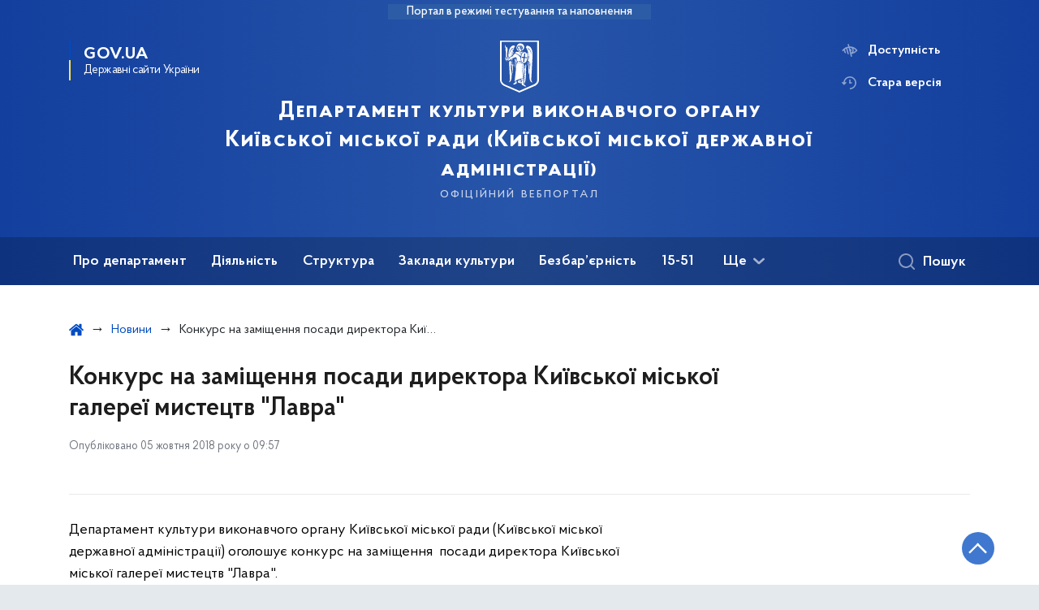

--- FILE ---
content_type: text/html; charset=UTF-8
request_url: https://dk.kyivcity.gov.ua/news/konkurs-na-zamishchennya-posadi-direktora-kiivskoi-miskoi-galerei-mistetstv-quotlavraquot
body_size: 24457
content:

<!DOCTYPE html>
<html lang="uk" class="scrollbar">
    <head>
        <link rel="canonical" href="https://dk.kyivcity.gov.ua/news/konkurs-na-zamishchennya-posadi-direktora-kiivskoi-miskoi-galerei-mistetstv-quotlavraquot"/ nonce="PudNtCxGcOIm7T5BnhvW5EOJSyGA3qSw">
        <meta charset="utf-8">
        <title>Конкурс на заміщення  посади директора Київської міської галереї мистецтв &amp;quot;Лавра&amp;quot; | Департамент культури виконавчого органу Київської міської ради (Київської міської державної адміністрації)  </title>
        <!--meta info-->
        <meta name="viewport" content="width=device-width, initial-scale=1, shrink-to-fit=no">
        <meta name="author" content="Kyiv">
        <meta name="description" content="Департамент культури виконавчого органу Київської міської ради (Київської міської державної адміністрації) оголошує конкурс на заміщення&amp;nbsp; посади директора Київської міської галереї мистецтв &quot;Лавра&quot;">
        <meta name="title" content="Конкурс на заміщення  посади директора Київської міської галереї мистецтв &amp;quot;Лавра&amp;quot;">
        <meta name="keywords" content=""/>
        <meta content='true' name='HandheldFriendly'/>
        <meta content='width' name='MobileOptimized'/>
        <meta content='yes' name='apple-mobile-web-app-capable'/>

        
<meta property="og:url" content="https://dk.kyivcity.gov.ua/news/konkurs-na-zamishchennya-posadi-direktora-kiivskoi-miskoi-galerei-mistetstv-quotlavraquot"/>
<meta property="og:title" content="Департамент культури виконавчого органу Київської міської ради (Київської міської державної адміністрації) "/>
<meta property="og:description" content="Департамент культури виконавчого органу Київської міської ради (Київської міської державної адміністрації) оголошує конкурс на заміщення&amp;nbsp; посади директора Київської міської галереї мистецтв &quot;Лавра&quot;"/>
<meta property="og:image" content="https://minio.kyivcity.gov.ua/kyivcity/sites/23/2024-05-20_15-06.png">
<meta property="og:image:width" content="520" />
<meta property="og:image:height" content="315" />        <meta name="msapplication-TileColor" content="#ffffff">
<meta name="msapplication-TileImage" content="https://dk.kyivcity.gov.ua/themes/rda/assets/images/favicon/ms-icon-144x144.png">
<meta name="theme-color" content="#ffffff">

<script type="text/javascript" src="/ruxitagentjs_ICA7NVfgqrux_10327251022105625.js" data-dtconfig="rid=RID_-274650105|rpid=-631633985|domain=kyivcity.gov.ua|reportUrl=/rb_49b769c4-a2f0-4e30-b516-cb6ad794bbf8|app=ea7c4b59f27d43eb|cuc=gsjv2ukc|owasp=1|mel=100000|featureHash=ICA7NVfgqrux|dpvc=1|lastModification=1766077388804|srsr=10000|tp=500,50,0|rdnt=1|uxrgce=1|srbbv=2|agentUri=/ruxitagentjs_ICA7NVfgqrux_10327251022105625.js"></script><link rel="apple-touch-icon" sizes="57x57" href="https://dk.kyivcity.gov.ua/themes/rda/assets/images/favicon/apple-icon-57x57.png"/ nonce="PudNtCxGcOIm7T5BnhvW5EOJSyGA3qSw">
<link rel="apple-touch-icon" sizes="60x60" href="https://dk.kyivcity.gov.ua/themes/rda/assets/images/favicon/apple-icon-60x60.png"/ nonce="PudNtCxGcOIm7T5BnhvW5EOJSyGA3qSw">
<link rel="apple-touch-icon" sizes="72x72" href="https://dk.kyivcity.gov.ua/themes/rda/assets/images/favicon/apple-icon-72x72.png"/ nonce="PudNtCxGcOIm7T5BnhvW5EOJSyGA3qSw">
<link rel="apple-touch-icon" sizes="76x76" href="https://dk.kyivcity.gov.ua/themes/rda/assets/images/favicon/apple-icon-76x76.png"/ nonce="PudNtCxGcOIm7T5BnhvW5EOJSyGA3qSw">
<link rel="apple-touch-icon" sizes="114x114" href="https://dk.kyivcity.gov.ua/themes/rda/assets/images/favicon/apple-icon-114x114.png"/ nonce="PudNtCxGcOIm7T5BnhvW5EOJSyGA3qSw">
<link rel="apple-touch-icon" sizes="120x120" href="https://dk.kyivcity.gov.ua/themes/rda/assets/images/favicon/apple-icon-120x120.png"/ nonce="PudNtCxGcOIm7T5BnhvW5EOJSyGA3qSw">
<link rel="apple-touch-icon" sizes="144x144" href="https://dk.kyivcity.gov.ua/themes/rda/assets/images/favicon/apple-icon-144x144.png"/ nonce="PudNtCxGcOIm7T5BnhvW5EOJSyGA3qSw">
<link rel="apple-touch-icon" sizes="152x152" href="https://dk.kyivcity.gov.ua/themes/rda/assets/images/favicon/apple-icon-152x152.png"/ nonce="PudNtCxGcOIm7T5BnhvW5EOJSyGA3qSw">
<link rel="apple-touch-icon" sizes="180x180" href="https://dk.kyivcity.gov.ua/themes/rda/assets/images/favicon/apple-icon-180x180.png"/ nonce="PudNtCxGcOIm7T5BnhvW5EOJSyGA3qSw">
<link rel="icon" type="image/png" sizes="192x192" href="https://dk.kyivcity.gov.ua/themes/rda/assets/images/favicon/android-icon-192x192.png"/ nonce="PudNtCxGcOIm7T5BnhvW5EOJSyGA3qSw">
<link rel="icon" type="image/png" sizes="144x144" href="https://dk.kyivcity.gov.ua/themes/rda/assets/images/favicon/android-icon-144x144.png"/ nonce="PudNtCxGcOIm7T5BnhvW5EOJSyGA3qSw">
<link rel="icon" type="image/png" sizes="96x96" href="https://dk.kyivcity.gov.ua/themes/rda/assets/images/favicon/android-icon-96x96.png"/ nonce="PudNtCxGcOIm7T5BnhvW5EOJSyGA3qSw">
<link rel="icon" type="image/png" sizes="72x72" href="https://dk.kyivcity.gov.ua/themes/rda/assets/images/favicon/android-icon-72x72.png"/ nonce="PudNtCxGcOIm7T5BnhvW5EOJSyGA3qSw">
<link rel="icon" type="image/png" sizes="48x48" href="https://dk.kyivcity.gov.ua/themes/rda/assets/images/favicon/android-icon-48x48.png"/ nonce="PudNtCxGcOIm7T5BnhvW5EOJSyGA3qSw">
<link rel="icon" type="image/png" sizes="36x36" href="https://dk.kyivcity.gov.ua/themes/rda/assets/images/favicon/android-icon-36x36.png"/ nonce="PudNtCxGcOIm7T5BnhvW5EOJSyGA3qSw">
<link rel="icon" type="image/png" sizes="32x32" href="https://dk.kyivcity.gov.ua/themes/rda/assets/images/favicon/favicon-32x32.png"/ nonce="PudNtCxGcOIm7T5BnhvW5EOJSyGA3qSw">
<link rel="icon" type="image/png" sizes="96x96" href="https://dk.kyivcity.gov.ua/themes/rda/assets/images/favicon/favicon-96x96.png"/ nonce="PudNtCxGcOIm7T5BnhvW5EOJSyGA3qSw">
<link rel="icon" type="image/png" sizes="16x16" href="https://dk.kyivcity.gov.ua/themes/rda/assets/images/favicon/favicon-16x16.png"/ nonce="PudNtCxGcOIm7T5BnhvW5EOJSyGA3qSw">
<link rel="manifest" href="https://dk.kyivcity.gov.ua/themes/rda/assets/images/favicon/manifest.json"/ nonce="PudNtCxGcOIm7T5BnhvW5EOJSyGA3qSw">
        
        <link rel="stylesheet" type="text/css" href="https://dk.kyivcity.gov.ua/combine/1e3ec9b408ec51aa5c756e166fc3f290-1768393181"/ nonce="PudNtCxGcOIm7T5BnhvW5EOJSyGA3qSw">

        <script nonce="PudNtCxGcOIm7T5BnhvW5EOJSyGA3qSw">
window.multiLang = {
    allPages: {
        postsName: `Новини`,
        eventsName: `Події`,
        mediagalleriesName: `Медіагалереї`,
        meetingsText: `Засідання`,
        servicesText: `Послуги`,
        pagesText: `Сторінки`,
        moreByThemeText: `Більше за темою`,
        foundResultText: `Знайдено`,
        notFoundText: `Нічого не знайдено`,
        loadMoreHintText: `Прокрутіть, щоб завантажити ще`,
        exeptionText: `Щось пішло не так`,
        shortRequest: `Закороткий пошуковий запит`,
        periodText: `За період`,
        authorNameText: `Автор`,
        docName: `від`,
        chosenCategoryText: `Розпорядження`,
        requestSearchText: `Ви шукали`,
        changeVisionText: `Доступність`,
        changeVisionNormalText: `Стандартна версія`,
        chooseDateText: `Виберіть дату`,
        validateFormFile: `Додати файл`,
    },
    search: {
        personsText: `Персони`,
        newsText: `Персони`,
        actsText: `НПА`,
        materialsText: `матеріалів`,
        leftSidebarText: `За типом матеріалу`,
        requestPeriodTextFrom: `з`,
        requestPeriodTextTo: `по`,
        requestFoundedText: `Знайдено`,
        requestTypeDoc: `документи`,
    },
    npa: {
        requestFoundedText: `Знайдено документів:`,
    },
    timeLine: {
        allTypesname: `Усі типи`,
        projectsName: `Проєкти`,
        actsName: `Нормативно-правові акти`,
        pagesName: `Сторінка`,
        eventComplete: `Подія завершена`,
        firstPeriodLoadInterval: `З - по`,
        toTest: `До`,
        fromTest: `Дата з`,
        todayText: `Сьогодні`,
        weekText: `За останній тиждень`,
        monthText: `За останній місяць`,
        errMsgDay: `День початку має бути меншим`,
        errMsgMounth: `Місяць початку має бути меншим`,
        errMsgYear: `Рік початку має бути меншим`,
    },
    event: {
        phoneExample: `Введіть номер без символів`,
        errorFile: `Необхідний формат файлів - pdf, doc, docx, xls, xlsx, ppt, pptx`,
        emptyFile: `Поле Файл не може бути порожнім`,
        emptyPhone: `Поле телефону не може бути порожнім`,
        phoneMinLength: `Будь ласка, введіть не менше 12-ти символів`,
        phoneMaxLength: `Будь ласка, введіть не більше 12-ти символів`,
    },
    validateForm: {
        emptyName: `Введіть своє Прізвище, ім'я та по батькові`,
        shortName: `Введіть не менше 5-ти символів в поле ПІБ`,
        emailError: `Помилка в адресі електронної пошти`,
        emailExample: `Необхідний формат адреси email@example.com`,
        emptyPhone: `Поле телефону не може бути порожнім`,
        phoneExample: `Введіть номер у вигляді 380991234567`,
        emptyField: `Поле не може бути порожнім`,
        succes: `Вашу заявку відправлено!`,
        notSucces: `Вашу заявку не відправлено!`,
        shortEmail: `Будь ласка, введіть не менше 3-x символів`,
        shortField: `Будь ласка, введіть не менше 3-x символів`,
    },
    licenseSearch: {
        series: `Серія та номер ліцензії`,
        licensee: `Ліцензіат`,
        issued: `Видано`,
        readMore: `Детальніше`,
        licensingAuthority: `Орган що видав ліцензію`,
        activity: `Вид діяльності`,
        statusActive: `Діюча до`,
        statusPaused: `Призупинено дію з`,
        statusCanceled: `Анульовано з`,
        statusExpired: `Термін дії закінчено з`,
        edrpou: `ЄДРПОУ`,
    },
    multiCollapse: {
        textBtnShow: `Відкрити все`,
        textBtnHide: `Закрити все`,
    },
    averageElConsumption : {
      yearPart1: `Середнє споживання у`,
      yearPart2: `році`,
    },
    meetings: {
        notFoundMeetingsText: `Засідання НКРЕКП, на обрану дату не проводиться`,
        notFoundRelatedMeetingsText: `Продовжень засіданнь НКРЕКП, на обрану дату немає`,
        decisionText: `Рішення НКРЕКП `,
        materialText: `Матерiали `,
        protocolText: `Протокол `,
        resultText: `Результати `,
        galleryText: `Вiдеозапис `,
        goToText: `Перейти `
    },
    employees: {
        attachmentText: `Прикріплені файли`
    },
}
// console.log(window.multiLang);

</script>            		<!-- Global site tag (gtag.js) - Google Analytics -->
		<script async src="https://www.googletagmanager.com/gtag/js?id=G-PT7C0WCX1Q" nonce="PudNtCxGcOIm7T5BnhvW5EOJSyGA3qSw"></script>
		<script nonce="PudNtCxGcOIm7T5BnhvW5EOJSyGA3qSw">
            window.dataLayer = window.dataLayer || [];
            function gtag(){dataLayer.push(arguments);}
                        gtag('js', new Date());
            gtag('config', 'G-PT7C0WCX1Q', {
				cookie_flags: 'max-age=7200;secure;samesite=none'
			});
		</script>
        </head>
    <body>
        <div class="wrapper">
            <a href="#layout-content" tabindex="0" class="link-skip" aria-label="Перейти до основного вмісту"></a>
            
<header id="layout-header" class="header">
    <div class="header_bg  header_bg-test ">
                <div class="header_test-fill-mode">
            <span>Портал в режимі тестування та наповнення</span>
        </div>
                <div class="header_head row justify-content-center">
            <div class="col-8 col-lg-2">
                <a href="javascript:void(0);"
                   class="gov-ua"
                   data-toggle="modal"
                   data-target="#govModal"
                   aria-haspopup="dialog">
                    <div class="gov-ua_icon"></div>
                    <div class="gov-ua_text">
                        <span class="gov-ua_text-item">gov.ua</span>
                        <span class="gov-ua_text-item light">Державні сайти України</span>
                    </div>
                </a>
            </div>
            <div class="col-4 col-lg-12 header_fixed-not">
                <div class="header-top">
                    <div class="header-top_text">Меню</div>
                    <a href="javascript:void(0);" aria-label="Відкрити навігаційне меню"
                       class="header-top_icon icon-menu" id="shomMenuSm"></a>
                </div>
                <div class="menu-mob" id="menuSm">
                    <div class="menu-mob_top">
                        <a href="javascript:void(0);" aria-label="Закрити навігаційне меню"
                           class="menu-mob_top-icon icon-close js-closeMenuSm" id="closeMenuSm" role="button" tabindex="0"></a>
                    </div>
                    <div class="menu-mob_container">

                        <ul>
        <li>
        <a 	class="menu-mob_link js-showSubmenu"
              href="javascript:void(0);"
              aria-haspopup="true"
        aria-expanded="false"
                >Про департамент</a>
                <div class="menu-mob_submenu">
            <div class="menu-mob_top sub">
                <div class="menu-mob_top-title js-backMenu js-tabindex" role="button" tabindex="-1" aria-label="Повернутись до Про департамент">Про департамент</div>
                <div class="menu-mob_top-icon icon-close js-closeMenuSm js-tabindex" role="button" tabindex="-1" aria-label="Закрити меню навігації"></div>
            </div>
            <nav class="menu-mob_container">
                <ul class="menu-mob_submenu-list">
                                                            <li>
                        <a tabindex="-1" class="js-tabindex" href="https://dk.kyivcity.gov.ua/kerivnytstvo"
                                                   >Керівництво</a>
                    </li>
                                                                                <li>
                        <a tabindex="-1" class="js-tabindex" href="https://dk.kyivcity.gov.ua/osobystyi-pryiom"
                                                   >Особистий прийом</a>
                    </li>
                                                                                <li>
                        <a tabindex="-1" class="js-tabindex" href="https://dk.kyivcity.gov.ua/polozhennia-pro-departament-shtatnyi-rozpys-struktura"
                                                   >Положення про департамент, штатний розпис, структура</a>
                    </li>
                                                                                <li>
                        <a tabindex="-1" class="js-tabindex" href="https://dk.kyivcity.gov.ua/dostup-do-publichnoi-informatsii-departamentu"
                                                   >Доступ до публічної інформації Департаменту</a>
                    </li>
                                                                                <li>
                        <a tabindex="-1" class="js-tabindex" href="https://dk.kyivcity.gov.ua/ochyshchennia-vlady"
                                                   >Очищення влади</a>
                    </li>
                                                                                <li>
                        <a tabindex="-1" class="js-tabindex" href="https://dk.kyivcity.gov.ua/vakansii"
                                                   >Вакансії</a>
                    </li>
                                                                                <li>
                        <a tabindex="-1" class="js-tabindex" href="https://dk.kyivcity.gov.ua/oholoshennia"
                                                   >Оголошення</a>
                    </li>
                                                        </ul>
            </nav>
        </div>
            </li>
        <li>
        <a 	class="menu-mob_link js-showSubmenu"
              href="javascript:void(0);"
              aria-haspopup="true"
        aria-expanded="false"
                >Діяльність</a>
                <div class="menu-mob_submenu">
            <div class="menu-mob_top sub">
                <div class="menu-mob_top-title js-backMenu js-tabindex" role="button" tabindex="-1" aria-label="Повернутись до Діяльність">Діяльність</div>
                <div class="menu-mob_top-icon icon-close js-closeMenuSm js-tabindex" role="button" tabindex="-1" aria-label="Закрити меню навігації"></div>
            </div>
            <nav class="menu-mob_container">
                <ul class="menu-mob_submenu-list">
                                                            <li>
                        <a tabindex="-1" class="js-tabindex" href="/timeline?&type=posts"
                                                   >Новини</a>
                    </li>
                                                                                <li>
                        <a tabindex="-1" class="js-tabindex" href="https://dk.kyivcity.gov.ua/kompleksna-miska-tsilova-prohrama-stolychna-kultura"
                                                   >Комплексна міська цільова програма &quot;Столична культура&quot;</a>
                    </li>
                                                                                <li>
                        <a tabindex="-1" class="js-tabindex" href="https://dk.kyivcity.gov.ua/publichna-informatsiia"
                                                   >Публічна інформація</a>
                    </li>
                                                                                <li>
                        <a tabindex="-1" class="js-tabindex" href="https://dk.kyivcity.gov.ua/borotba-z-koruptsiieiu"
                                                   >Боротьба з корупцією</a>
                    </li>
                                                                                <li>
                        <a tabindex="-1" class="js-tabindex" href="https://dk.kyivcity.gov.ua/normatyvna-baza"
                           target="_blank" rel="noopener noreferrer"                        >З питань професійного мистецтва</a>
                    </li>
                                                                                <li>
                        <a tabindex="-1" class="js-tabindex" href="https://dk.kyivcity.gov.ua"
                           target="_blank" rel="noopener noreferrer"                        >З питань аматорського мистецтва</a>
                    </li>
                                                                                <li>
                        <a tabindex="-1" class="js-tabindex" href="https://dk.kyivcity.gov.ua/z-pytan-mystetskoi-osvity"
                           target="_blank" rel="noopener noreferrer"                        >З питань мистецької освіти</a>
                    </li>
                                                                                <li>
                        <a tabindex="-1" class="js-tabindex" href="https://dk.kyivcity.gov.ua/normatyvno-pravovi-akty"
                                                   >З питань бібліотек</a>
                    </li>
                                                                                <li>
                        <a tabindex="-1" class="js-tabindex" href="https://dk.kyivcity.gov.ua/normatyvna-baza"
                                                   >З питань музеїв</a>
                    </li>
                                                                                <li>
                        <a tabindex="-1" class="js-tabindex" href="https://dk.kyivcity.gov.ua/z-pytan-natsionalnostei"
                                                   >З питань національностей</a>
                    </li>
                                                                                <li>
                        <a tabindex="-1" class="js-tabindex" href="https://dk.kyivcity.gov.ua/z-pytan-relihii"
                                                   >З питань релігій</a>
                    </li>
                                                                                <li>
                        <a tabindex="-1" class="js-tabindex" href="https://dk.kyivcity.gov.ua"
                           target="_blank" rel="noopener noreferrer"                        >З питань кіно</a>
                    </li>
                                                                                <li>
                        <a tabindex="-1" class="js-tabindex" href="https://dk.kyivcity.gov.ua/zvitnist-planovo-ekonomichnoho-viddilu"
                                                   >Звітність</a>
                    </li>
                                                                                <li>
                        <a tabindex="-1" class="js-tabindex" href="https://dk.kyivcity.gov.ua/nakazy-departamentu-kultury"
                                                   >Капітальні ремонти</a>
                    </li>
                                                                                <li>
                        <a tabindex="-1" class="js-tabindex" href="https://dk.kyivcity.gov.ua/zvernennia-hromadian"
                                                   >Звернення громадян</a>
                    </li>
                                                                                <li>
                        <a tabindex="-1" class="js-tabindex" href="https://dk.kyivcity.gov.ua/nematerialna-kulturna-spadshchyna"
                                                   >Нематеріальна культурна спадщина</a>
                    </li>
                                                        </ul>
            </nav>
        </div>
            </li>
        <li>
        <a 	class="menu-mob_link js-showSubmenu"
              href="javascript:void(0);"
              aria-haspopup="true"
        aria-expanded="false"
                >Структура</a>
                <div class="menu-mob_submenu">
            <div class="menu-mob_top sub">
                <div class="menu-mob_top-title js-backMenu js-tabindex" role="button" tabindex="-1" aria-label="Повернутись до Структура">Структура</div>
                <div class="menu-mob_top-icon icon-close js-closeMenuSm js-tabindex" role="button" tabindex="-1" aria-label="Закрити меню навігації"></div>
            </div>
            <nav class="menu-mob_container">
                <ul class="menu-mob_submenu-list">
                                                            <li>
                        <a tabindex="-1" class="js-tabindex" href="https://dk.kyivcity.gov.ua/upravlinnia-bukhhalterskoho-obliku-ta-zvitnosti"
                                                   >Управління бухгалтерського обліку та звітності</a>
                    </li>
                                                                                <li>
                        <a tabindex="-1" class="js-tabindex" href="https://dk.kyivcity.gov.ua/viddil-bukhhalterskoho-obliku"
                                                   >Відділ бухгалтерського обліку</a>
                    </li>
                                                                                <li>
                        <a tabindex="-1" class="js-tabindex" href="https://dk.kyivcity.gov.ua/viddil-zvitnosti"
                                                   >Відділ звітності</a>
                    </li>
                                                                                <li>
                        <a tabindex="-1" class="js-tabindex" href="https://dk.kyivcity.gov.ua/viddil-upravlinnia-personalom"
                                                   >Відділ управління персоналом</a>
                    </li>
                                                                                <li>
                        <a tabindex="-1" class="js-tabindex" href="https://dk.kyivcity.gov.ua/viddil-vnutrishnoho-audytu"
                                                   >Відділ внутрішнього аудиту</a>
                    </li>
                                                                                <li>
                        <a tabindex="-1" class="js-tabindex" href="https://dk.kyivcity.gov.ua/sektor-pravovoho-zabezpechennia"
                                                   >Сектор правового забезпечення</a>
                    </li>
                                                                                <li>
                        <a tabindex="-1" class="js-tabindex" href="https://dk.kyivcity.gov.ua/viddil-mystetstv-ta-kulturno-osvitnikh-zakladiv"
                                                   >Відділ мистецтв та культурно-освітніх закладів</a>
                    </li>
                                                                                <li>
                        <a tabindex="-1" class="js-tabindex" href="https://dk.kyivcity.gov.ua/viddil-z-pytan-roboty-muzeiv-bibliotek-ta-mizhnarodnykh-zviazkiv"
                                                   >Відділ з питань роботи музеїв, бібліотек та міжнародних зв`язків</a>
                    </li>
                                                                                <li>
                        <a tabindex="-1" class="js-tabindex" href="https://dk.kyivcity.gov.ua/sektor-publichnykh-zakupivel"
                                                   >Сектор публічних закупівель</a>
                    </li>
                                                                                <li>
                        <a tabindex="-1" class="js-tabindex" href="https://dk.kyivcity.gov.ua/planovo-ekonomichnyi-viddil"
                                                   >Планово-економічний відділ</a>
                    </li>
                                                                                <li>
                        <a tabindex="-1" class="js-tabindex" href="https://dk.kyivcity.gov.ua/viddil-kapitalnykh-vkladen-ta-orendy-prymishchen"
                                                   >Відділ капітальних вкладень та оренди приміщень</a>
                    </li>
                                                                                <li>
                        <a tabindex="-1" class="js-tabindex" href="https://dk.kyivcity.gov.ua/viddil-kontrolno-analitychnoi-roboty"
                                                   >Відділ контрольно-аналітичної роботи</a>
                    </li>
                                                                                <li>
                        <a tabindex="-1" class="js-tabindex" href="https://dk.kyivcity.gov.ua/upravlinnia-z-pytan-natsionalnostei-ta-relihii"
                                                   >Управління з питань національностей та релігій</a>
                    </li>
                                                                                <li>
                        <a tabindex="-1" class="js-tabindex" href="https://dk.kyivcity.gov.ua/viddil-z-pytan-natsionalnostei"
                                                   >Відділ з питань національностей</a>
                    </li>
                                                                                <li>
                        <a tabindex="-1" class="js-tabindex" href="https://dk.kyivcity.gov.ua/viddil-z-pytan-relihii"
                                                   >Відділ з питань релігій</a>
                    </li>
                                                                                <li>
                        <a tabindex="-1" class="js-tabindex" href="https://dk.kyivcity.gov.ua/viddil-derzhavnoi-ekspertyzy-kulturnykh-tsinnostei"
                                                   >Відділ державної експертизи культурних цінностей</a>
                    </li>
                                                        </ul>
            </nav>
        </div>
            </li>
        <li>
        <a 	class="menu-mob_link js-showSubmenu"
              href="javascript:void(0);"
              aria-haspopup="true"
        aria-expanded="false"
                >Заклади культури</a>
                <div class="menu-mob_submenu">
            <div class="menu-mob_top sub">
                <div class="menu-mob_top-title js-backMenu js-tabindex" role="button" tabindex="-1" aria-label="Повернутись до Заклади культури">Заклади культури</div>
                <div class="menu-mob_top-icon icon-close js-closeMenuSm js-tabindex" role="button" tabindex="-1" aria-label="Закрити меню навігації"></div>
            </div>
            <nav class="menu-mob_container">
                <ul class="menu-mob_submenu-list">
                                                            <li>
                        <a tabindex="-1" class="js-tabindex" href="https://dk.kyivcity.gov.ua/muzei"
                                                   >Музеї та заклади музейного типу</a>
                    </li>
                                                                                <li>
                        <a tabindex="-1" class="js-tabindex" href="https://dk.kyivcity.gov.ua/biblioteky"
                                                   >Бібліотеки</a>
                    </li>
                                                                                <li>
                        <a tabindex="-1" class="js-tabindex" href="https://dk.kyivcity.gov.ua/teatry"
                                                   >Театри</a>
                    </li>
                                                                                <li>
                        <a tabindex="-1" class="js-tabindex" href="https://dk.kyivcity.gov.ua/kontsertni-orhanizatsii"
                                                   >Концертні організації</a>
                    </li>
                                                                                <li>
                        <a tabindex="-1" class="js-tabindex" href="https://dk.kyivcity.gov.ua/parky-kultury-ta-vidpochynku"
                                                   >Парки культури</a>
                    </li>
                                                                                <li>
                        <a tabindex="-1" class="js-tabindex" href="https://dk.kyivcity.gov.ua/zalady-mystetskoi-osvity"
                           target="_blank" rel="noopener noreferrer"                        >Заклади мистецької освіти</a>
                    </li>
                                                                                <li>
                        <a tabindex="-1" class="js-tabindex" href="https://dk.kyivcity.gov.ua/inshi-zaklady-kultury"
                           target="_blank" rel="noopener noreferrer"                        >Інші заклади культури</a>
                    </li>
                                                                                                                                        </ul>
            </nav>
        </div>
            </li>
        <li>
        <a 	class="menu-mob_link js-showSubmenu"
              href="javascript:void(0);"
              aria-haspopup="true"
        aria-expanded="false"
                >Безбар’єрність</a>
                <div class="menu-mob_submenu">
            <div class="menu-mob_top sub">
                <div class="menu-mob_top-title js-backMenu js-tabindex" role="button" tabindex="-1" aria-label="Повернутись до Безбар’єрність">Безбар’єрність</div>
                <div class="menu-mob_top-icon icon-close js-closeMenuSm js-tabindex" role="button" tabindex="-1" aria-label="Закрити меню навігації"></div>
            </div>
            <nav class="menu-mob_container">
                <ul class="menu-mob_submenu-list">
                                                            <li>
                        <a tabindex="-1" class="js-tabindex" href="https://mtu.gov.ua/content/nacionalna-strategiya-zi-stvorennya-bezbarernogo-prostoru-v-ukraini.html"
                                                   >Національна стратегія зі створення безбар&#039;єрного простору в Україні</a>
                    </li>
                                                                                <li>
                        <a tabindex="-1" class="js-tabindex" href="https://dk.kyivcity.gov.ua/alhorytm-vidviduvannia-teatriv-m-kyieva-osobamy-z-invalidnistiu"
                                                   >Алгоритм відвідування театрів м. Києва особами з інвалідністю</a>
                    </li>
                                                                                <li>
                        <a tabindex="-1" class="js-tabindex" href="https://dk.kyivcity.gov.ua/bezbarierne-seredovyshche"
                                                   >Безбар&#039;єрне середовище</a>
                    </li>
                                                                                <li>
                        <a tabindex="-1" class="js-tabindex" href="https://dk.kyivcity.gov.ua/bezbariernist/zaklady-mystetskoi-osvity"
                                                   >Моніторинг муніципальних закладів</a>
                    </li>
                                                        </ul>
            </nav>
        </div>
            </li>
        <li>
        <a 	class=""
              href="https://1551.gov.ua/"
              
        
        target="_blank" rel="noopener noreferrer"        >15-51</a>
            </li>
        <li>
        <a 	class="menu-mob_link js-showSubmenu"
              href="javascript:void(0);"
              aria-haspopup="true"
        aria-expanded="false"
                >Протидія корупції</a>
                <div class="menu-mob_submenu">
            <div class="menu-mob_top sub">
                <div class="menu-mob_top-title js-backMenu js-tabindex" role="button" tabindex="-1" aria-label="Повернутись до Протидія корупції">Протидія корупції</div>
                <div class="menu-mob_top-icon icon-close js-closeMenuSm js-tabindex" role="button" tabindex="-1" aria-label="Закрити меню навігації"></div>
            </div>
            <nav class="menu-mob_container">
                <ul class="menu-mob_submenu-list">
                                                            <li>
                        <a tabindex="-1" class="js-tabindex" href="https://dk.kyivcity.gov.ua/borotba-z-koruptsiieiu/protydiia-koruptsii"
                                                   >Уповноважена особа з питань запобігання та виявлення корупції в Департаменті культури</a>
                    </li>
                                                                                <li>
                        <a tabindex="-1" class="js-tabindex" href="https://dk.kyivcity.gov.ua/vykryvacham"
                                                   >Викривачам</a>
                    </li>
                                                                                <li>
                        <a tabindex="-1" class="js-tabindex" href="https://dk.kyivcity.gov.ua/povidomyty-pro-koruptsiiu"
                                                   >Повідомити про корупцію</a>
                    </li>
                                                        </ul>
            </nav>
        </div>
            </li>
    </ul>

                        <div class="js_hide_if_opened">
                            <ul class="actions actions-mobile">

                                
                                <li class="change-vision" id="changeVisionMobile">
                                    <div class="icon"></div>
                                    <span tabindex="0">
                                    Доступність
                                </span>
                                </li>

                                
                                    <li class="old-version">
                                        <a href="https://dk-2023.kyivcity.gov.ua/"
                                           rel="noopener noreferrer"
                                           target="_blank">
                                            <div class="icon"></div>
                                            <span>Стара версія</span>
                                        </a>
                                    </li>

                                
                            </ul>

                            
<div class="socials socials-mobile fa-white js_hide_if_opened">

            <a href="https://www.facebook.com/depcultkyiv" target="_blank" rel="nofollow noopener noreferrer"
           class="fa fa-facebook-square"></a>

            <a href="http://youtube.com" target="_blank" rel="nofollow noopener noreferrer"
           class="fa fa-youtube-play"></a>

            <a href="http://telegram.com" target="_blank" rel="nofollow noopener noreferrer"
           class="fa fa-telegram"></a>

            <a href="http://twitter.com" target="_blank" rel="nofollow noopener noreferrer"
           class="fa fa-twitter"></a>

            <a href="http://instagram.com" target="_blank" rel="nofollow noopener noreferrer"
           class="fa fa-instagram"></a>

    
</div>
                            <a class="gov-ua gov-ua_mobile js_hide_if_opened" data-toggle="modal"
                               data-target="#govModal">
                                <div class="gov-ua_icon"></div>
                                <div class="gov-ua_text">
                                    <span class="gov-ua_text-item">gov.ua</span>
                                    <span class="gov-ua_text-item light">Державні сайти України</span>
                                </div>
                            </a>
                        </div>
                    </div>
                </div>
            </div>
            <div class="col-md-8">
                <a href="/uk" class="header_text text-center">
                                        <div class="tooltip">
                        <img src="https://dk.kyivcity.gov.ua/themes/rda/assets/images/icons/logo-kyivcity_1.svg" alt="">
                                            </div>
                    <div class="header_text-box">
                        <div class="header_text-lead">Департамент культури виконавчого органу Київської міської ради (Київської міської державної адміністрації) </div>
                        <div class="header_text-sub">офіційний вебпортал</div>
                    </div>
                </a>
            </div>
            <div class="col-lg-2 d-none d-lg-block">
                <ul class="actions actions-header">
                    
<script nonce="PudNtCxGcOIm7T5BnhvW5EOJSyGA3qSw">
    function changeLocale(e, data){
        if(e.keyCode === 13){
            $(this).request('onSwitchLocale', data);
        }
    }
</script>
                    <li class="additional_item change-vision" tabindex="0" id="changeVision">
                        <div class="icon"></div>
                        <span>Доступність</span>
                    </li>

                    <li class="btn-f-size">
                        <div role="button" tabindex="0" aria-label="Зменшити шрифт" class="btn-f-size_dec js_font_minus" id="fontInc">
                            A-
                        </div>
                        <div role="button" tabindex="0" aria-label="Збільшити шрифт" class="btn-f-size_inc js_font_plus" id="fontDec">
                            A+
                        </div>
                    </li>

                                        <li class="old-version">
                        <a href="https://dk-2023.kyivcity.gov.ua/"
                           rel="noopener noreferrer"
                           target="_blank">
                        <div class="icon"></div>
                        <span>Стара версія</span>
                        </a>
                    </li>
                                    </ul>
            </div>
        </div>
        <div class="menu-pc_container">
            <nav id="menuDesktop" class="menu-pc">
                    <ul>
                    <li>
                <a 	class="menu-pc_link js-showSubmenuPc"
                      href="javascript:void(0);"
                        aria-haspopup="true"
                        aria-expanded="false"
                                        >Про департамент</a>
                                    <div class="menu-pc_submenu">
                        <div class="row">
                                                            <div class="col-lg-4">
                                                                            <div class="menu-pc_submenu-item">
                                            <a  href="https://dk.kyivcity.gov.ua/kerivnytstvo"
                                                                                            >Керівництво</a>
                                        </div>
                                                                    </div>
                                                            <div class="col-lg-4">
                                                                            <div class="menu-pc_submenu-item">
                                            <a  href="https://dk.kyivcity.gov.ua/osobystyi-pryiom"
                                                                                            >Особистий прийом</a>
                                        </div>
                                                                    </div>
                                                            <div class="col-lg-4">
                                                                            <div class="menu-pc_submenu-item">
                                            <a  href="https://dk.kyivcity.gov.ua/polozhennia-pro-departament-shtatnyi-rozpys-struktura"
                                                                                            >Положення про департамент, штатний розпис, структура</a>
                                        </div>
                                                                    </div>
                                                            <div class="col-lg-4">
                                                                            <div class="menu-pc_submenu-item">
                                            <a  href="https://dk.kyivcity.gov.ua/dostup-do-publichnoi-informatsii-departamentu"
                                                                                            >Доступ до публічної інформації Департаменту</a>
                                        </div>
                                                                    </div>
                                                            <div class="col-lg-4">
                                                                            <div class="menu-pc_submenu-item">
                                            <a  href="https://dk.kyivcity.gov.ua/ochyshchennia-vlady"
                                                                                            >Очищення влади</a>
                                        </div>
                                                                    </div>
                                                            <div class="col-lg-4">
                                                                            <div class="menu-pc_submenu-item">
                                            <a  href="https://dk.kyivcity.gov.ua/vakansii"
                                                                                            >Вакансії</a>
                                        </div>
                                                                    </div>
                                                            <div class="col-lg-4">
                                                                            <div class="menu-pc_submenu-item">
                                            <a  href="https://dk.kyivcity.gov.ua/oholoshennia"
                                                                                            >Оголошення</a>
                                        </div>
                                                                    </div>
                                                    </div>
                    </div>
                            </li>
                    <li>
                <a 	class="menu-pc_link js-showSubmenuPc"
                      href="javascript:void(0);"
                        aria-haspopup="true"
                        aria-expanded="false"
                                        >Діяльність</a>
                                    <div class="menu-pc_submenu">
                        <div class="row">
                                                            <div class="col-lg-4">
                                                                            <div class="menu-pc_submenu-item">
                                            <a  href="/timeline?&type=posts"
                                                                                            >Новини</a>
                                        </div>
                                                                    </div>
                                                            <div class="col-lg-4">
                                                                            <div class="menu-pc_submenu-item">
                                            <a  href="https://dk.kyivcity.gov.ua/kompleksna-miska-tsilova-prohrama-stolychna-kultura"
                                                                                            >Комплексна міська цільова програма &quot;Столична культура&quot;</a>
                                        </div>
                                                                    </div>
                                                            <div class="col-lg-4">
                                                                            <div class="menu-pc_submenu-item">
                                            <a  href="https://dk.kyivcity.gov.ua/publichna-informatsiia"
                                                                                            >Публічна інформація</a>
                                        </div>
                                                                    </div>
                                                            <div class="col-lg-4">
                                                                            <div class="menu-pc_submenu-item">
                                            <a  href="https://dk.kyivcity.gov.ua/borotba-z-koruptsiieiu"
                                                                                            >Боротьба з корупцією</a>
                                        </div>
                                                                    </div>
                                                            <div class="col-lg-4">
                                                                            <div class="menu-pc_submenu-item">
                                            <a  href="https://dk.kyivcity.gov.ua/normatyvna-baza"
                                                target="_blank" rel="noopener noreferrer"                                            >З питань професійного мистецтва</a>
                                        </div>
                                                                    </div>
                                                            <div class="col-lg-4">
                                                                            <div class="menu-pc_submenu-item">
                                            <a  href="https://dk.kyivcity.gov.ua"
                                                target="_blank" rel="noopener noreferrer"                                            >З питань аматорського мистецтва</a>
                                        </div>
                                                                    </div>
                                                            <div class="col-lg-4">
                                                                            <div class="menu-pc_submenu-item">
                                            <a  href="https://dk.kyivcity.gov.ua/z-pytan-mystetskoi-osvity"
                                                target="_blank" rel="noopener noreferrer"                                            >З питань мистецької освіти</a>
                                        </div>
                                                                    </div>
                                                            <div class="col-lg-4">
                                                                            <div class="menu-pc_submenu-item">
                                            <a  href="https://dk.kyivcity.gov.ua/normatyvno-pravovi-akty"
                                                                                            >З питань бібліотек</a>
                                        </div>
                                                                    </div>
                                                            <div class="col-lg-4">
                                                                            <div class="menu-pc_submenu-item">
                                            <a  href="https://dk.kyivcity.gov.ua/normatyvna-baza"
                                                                                            >З питань музеїв</a>
                                        </div>
                                                                    </div>
                                                            <div class="col-lg-4">
                                                                            <div class="menu-pc_submenu-item">
                                            <a  href="https://dk.kyivcity.gov.ua/z-pytan-natsionalnostei"
                                                                                            >З питань національностей</a>
                                        </div>
                                                                    </div>
                                                            <div class="col-lg-4">
                                                                            <div class="menu-pc_submenu-item">
                                            <a  href="https://dk.kyivcity.gov.ua/z-pytan-relihii"
                                                                                            >З питань релігій</a>
                                        </div>
                                                                    </div>
                                                            <div class="col-lg-4">
                                                                            <div class="menu-pc_submenu-item">
                                            <a  href="https://dk.kyivcity.gov.ua"
                                                target="_blank" rel="noopener noreferrer"                                            >З питань кіно</a>
                                        </div>
                                                                    </div>
                                                            <div class="col-lg-4">
                                                                            <div class="menu-pc_submenu-item">
                                            <a  href="https://dk.kyivcity.gov.ua/zvitnist-planovo-ekonomichnoho-viddilu"
                                                                                            >Звітність</a>
                                        </div>
                                                                    </div>
                                                            <div class="col-lg-4">
                                                                            <div class="menu-pc_submenu-item">
                                            <a  href="https://dk.kyivcity.gov.ua/nakazy-departamentu-kultury"
                                                                                            >Капітальні ремонти</a>
                                        </div>
                                                                    </div>
                                                            <div class="col-lg-4">
                                                                            <div class="menu-pc_submenu-item">
                                            <a  href="https://dk.kyivcity.gov.ua/zvernennia-hromadian"
                                                                                            >Звернення громадян</a>
                                        </div>
                                                                    </div>
                                                            <div class="col-lg-4">
                                                                            <div class="menu-pc_submenu-item">
                                            <a  href="https://dk.kyivcity.gov.ua/nematerialna-kulturna-spadshchyna"
                                                                                            >Нематеріальна культурна спадщина</a>
                                        </div>
                                                                    </div>
                                                    </div>
                    </div>
                            </li>
                    <li>
                <a 	class="menu-pc_link js-showSubmenuPc"
                      href="javascript:void(0);"
                        aria-haspopup="true"
                        aria-expanded="false"
                                        >Структура</a>
                                    <div class="menu-pc_submenu">
                        <div class="row">
                                                            <div class="col-lg-4">
                                                                            <div class="menu-pc_submenu-item">
                                            <a  href="https://dk.kyivcity.gov.ua/upravlinnia-bukhhalterskoho-obliku-ta-zvitnosti"
                                                                                            >Управління бухгалтерського обліку та звітності</a>
                                        </div>
                                                                    </div>
                                                            <div class="col-lg-4">
                                                                            <div class="menu-pc_submenu-item">
                                            <a  href="https://dk.kyivcity.gov.ua/viddil-bukhhalterskoho-obliku"
                                                                                            >Відділ бухгалтерського обліку</a>
                                        </div>
                                                                    </div>
                                                            <div class="col-lg-4">
                                                                            <div class="menu-pc_submenu-item">
                                            <a  href="https://dk.kyivcity.gov.ua/viddil-zvitnosti"
                                                                                            >Відділ звітності</a>
                                        </div>
                                                                    </div>
                                                            <div class="col-lg-4">
                                                                            <div class="menu-pc_submenu-item">
                                            <a  href="https://dk.kyivcity.gov.ua/viddil-upravlinnia-personalom"
                                                                                            >Відділ управління персоналом</a>
                                        </div>
                                                                    </div>
                                                            <div class="col-lg-4">
                                                                            <div class="menu-pc_submenu-item">
                                            <a  href="https://dk.kyivcity.gov.ua/viddil-vnutrishnoho-audytu"
                                                                                            >Відділ внутрішнього аудиту</a>
                                        </div>
                                                                    </div>
                                                            <div class="col-lg-4">
                                                                            <div class="menu-pc_submenu-item">
                                            <a  href="https://dk.kyivcity.gov.ua/sektor-pravovoho-zabezpechennia"
                                                                                            >Сектор правового забезпечення</a>
                                        </div>
                                                                    </div>
                                                            <div class="col-lg-4">
                                                                            <div class="menu-pc_submenu-item">
                                            <a  href="https://dk.kyivcity.gov.ua/viddil-mystetstv-ta-kulturno-osvitnikh-zakladiv"
                                                                                            >Відділ мистецтв та культурно-освітніх закладів</a>
                                        </div>
                                                                    </div>
                                                            <div class="col-lg-4">
                                                                            <div class="menu-pc_submenu-item">
                                            <a  href="https://dk.kyivcity.gov.ua/viddil-z-pytan-roboty-muzeiv-bibliotek-ta-mizhnarodnykh-zviazkiv"
                                                                                            >Відділ з питань роботи музеїв, бібліотек та міжнародних зв`язків</a>
                                        </div>
                                                                    </div>
                                                            <div class="col-lg-4">
                                                                            <div class="menu-pc_submenu-item">
                                            <a  href="https://dk.kyivcity.gov.ua/sektor-publichnykh-zakupivel"
                                                                                            >Сектор публічних закупівель</a>
                                        </div>
                                                                    </div>
                                                            <div class="col-lg-4">
                                                                            <div class="menu-pc_submenu-item">
                                            <a  href="https://dk.kyivcity.gov.ua/planovo-ekonomichnyi-viddil"
                                                                                            >Планово-економічний відділ</a>
                                        </div>
                                                                    </div>
                                                            <div class="col-lg-4">
                                                                            <div class="menu-pc_submenu-item">
                                            <a  href="https://dk.kyivcity.gov.ua/viddil-kapitalnykh-vkladen-ta-orendy-prymishchen"
                                                                                            >Відділ капітальних вкладень та оренди приміщень</a>
                                        </div>
                                                                    </div>
                                                            <div class="col-lg-4">
                                                                            <div class="menu-pc_submenu-item">
                                            <a  href="https://dk.kyivcity.gov.ua/viddil-kontrolno-analitychnoi-roboty"
                                                                                            >Відділ контрольно-аналітичної роботи</a>
                                        </div>
                                                                    </div>
                                                            <div class="col-lg-4">
                                                                            <div class="menu-pc_submenu-item">
                                            <a  href="https://dk.kyivcity.gov.ua/upravlinnia-z-pytan-natsionalnostei-ta-relihii"
                                                                                            >Управління з питань національностей та релігій</a>
                                        </div>
                                                                    </div>
                                                            <div class="col-lg-4">
                                                                            <div class="menu-pc_submenu-item">
                                            <a  href="https://dk.kyivcity.gov.ua/viddil-z-pytan-natsionalnostei"
                                                                                            >Відділ з питань національностей</a>
                                        </div>
                                                                    </div>
                                                            <div class="col-lg-4">
                                                                            <div class="menu-pc_submenu-item">
                                            <a  href="https://dk.kyivcity.gov.ua/viddil-z-pytan-relihii"
                                                                                            >Відділ з питань релігій</a>
                                        </div>
                                                                    </div>
                                                            <div class="col-lg-4">
                                                                            <div class="menu-pc_submenu-item">
                                            <a  href="https://dk.kyivcity.gov.ua/viddil-derzhavnoi-ekspertyzy-kulturnykh-tsinnostei"
                                                                                            >Відділ державної експертизи культурних цінностей</a>
                                        </div>
                                                                    </div>
                                                    </div>
                    </div>
                            </li>
                    <li>
                <a 	class="menu-pc_link js-showSubmenuPc"
                      href="javascript:void(0);"
                        aria-haspopup="true"
                        aria-expanded="false"
                                        >Заклади культури</a>
                                    <div class="menu-pc_submenu">
                        <div class="row">
                                                            <div class="col-lg-4">
                                                                            <div class="menu-pc_submenu-item">
                                            <a  href="https://dk.kyivcity.gov.ua/muzei"
                                                                                            >Музеї та заклади музейного типу</a>
                                        </div>
                                                                    </div>
                                                            <div class="col-lg-4">
                                                                            <div class="menu-pc_submenu-item">
                                            <a  href="https://dk.kyivcity.gov.ua/biblioteky"
                                                                                            >Бібліотеки</a>
                                        </div>
                                                                    </div>
                                                            <div class="col-lg-4">
                                                                            <div class="menu-pc_submenu-item">
                                            <a  href="https://dk.kyivcity.gov.ua/teatry"
                                                                                            >Театри</a>
                                        </div>
                                                                    </div>
                                                            <div class="col-lg-4">
                                                                            <div class="menu-pc_submenu-item">
                                            <a  href="https://dk.kyivcity.gov.ua/kontsertni-orhanizatsii"
                                                                                            >Концертні організації</a>
                                        </div>
                                                                    </div>
                                                            <div class="col-lg-4">
                                                                            <div class="menu-pc_submenu-item">
                                            <a  href="https://dk.kyivcity.gov.ua/parky-kultury-ta-vidpochynku"
                                                                                            >Парки культури</a>
                                        </div>
                                                                    </div>
                                                            <div class="col-lg-4">
                                                                            <div class="menu-pc_submenu-item">
                                            <a  href="https://dk.kyivcity.gov.ua/zalady-mystetskoi-osvity"
                                                target="_blank" rel="noopener noreferrer"                                            >Заклади мистецької освіти</a>
                                        </div>
                                                                    </div>
                                                            <div class="col-lg-4">
                                                                            <div class="menu-pc_submenu-item">
                                            <a  href="https://dk.kyivcity.gov.ua/inshi-zaklady-kultury"
                                                target="_blank" rel="noopener noreferrer"                                            >Інші заклади культури</a>
                                        </div>
                                                                    </div>
                                                            <div class="col-lg-4">
                                                                    </div>
                                                            <div class="col-lg-4">
                                                                    </div>
                                                    </div>
                    </div>
                            </li>
                    <li>
                <a 	class="menu-pc_link js-showSubmenuPc"
                      href="javascript:void(0);"
                        aria-haspopup="true"
                        aria-expanded="false"
                                        >Безбар’єрність</a>
                                    <div class="menu-pc_submenu">
                        <div class="row">
                                                            <div class="col-lg-4">
                                                                            <div class="menu-pc_submenu-item">
                                            <a  href="https://mtu.gov.ua/content/nacionalna-strategiya-zi-stvorennya-bezbarernogo-prostoru-v-ukraini.html"
                                                                                            >Національна стратегія зі створення безбар&#039;єрного простору в Україні</a>
                                        </div>
                                                                    </div>
                                                            <div class="col-lg-4">
                                                                            <div class="menu-pc_submenu-item">
                                            <a  href="https://dk.kyivcity.gov.ua/alhorytm-vidviduvannia-teatriv-m-kyieva-osobamy-z-invalidnistiu"
                                                                                            >Алгоритм відвідування театрів м. Києва особами з інвалідністю</a>
                                        </div>
                                                                    </div>
                                                            <div class="col-lg-4">
                                                                            <div class="menu-pc_submenu-item">
                                            <a  href="https://dk.kyivcity.gov.ua/bezbarierne-seredovyshche"
                                                                                            >Безбар&#039;єрне середовище</a>
                                        </div>
                                                                    </div>
                                                            <div class="col-lg-4">
                                                                            <div class="menu-pc_submenu-item">
                                            <a  href="https://dk.kyivcity.gov.ua/bezbariernist/zaklady-mystetskoi-osvity"
                                                                                            >Моніторинг муніципальних закладів</a>
                                        </div>
                                                                    </div>
                                                    </div>
                    </div>
                            </li>
                    <li>
                <a 	class="menu-pc_link"
                      href="https://1551.gov.ua/"
                        
                        
                        target="_blank" rel="noopener noreferrer"                >15-51</a>
                            </li>
                    <li>
                <a 	class="menu-pc_link js-showSubmenuPc"
                      href="javascript:void(0);"
                        aria-haspopup="true"
                        aria-expanded="false"
                                        >Протидія корупції</a>
                                    <div class="menu-pc_submenu">
                        <div class="row">
                                                            <div class="col-lg-4">
                                                                            <div class="menu-pc_submenu-item">
                                            <a  href="https://dk.kyivcity.gov.ua/borotba-z-koruptsiieiu/protydiia-koruptsii"
                                                                                            >Уповноважена особа з питань запобігання та виявлення корупції в Департаменті культури</a>
                                        </div>
                                                                    </div>
                                                            <div class="col-lg-4">
                                                                            <div class="menu-pc_submenu-item">
                                            <a  href="https://dk.kyivcity.gov.ua/vykryvacham"
                                                                                            >Викривачам</a>
                                        </div>
                                                                    </div>
                                                            <div class="col-lg-4">
                                                                            <div class="menu-pc_submenu-item">
                                            <a  href="https://dk.kyivcity.gov.ua/povidomyty-pro-koruptsiiu"
                                                                                            >Повідомити про корупцію</a>
                                        </div>
                                                                    </div>
                                                    </div>
                    </div>
                            </li>
                <div class="header_menu-scroll"></div>
    </ul>
                <div class="header_menu-more d-none" id="show_more">Ще</div>
            </nav>
            <a class="btn_search-toggle"
   id="searchShow"
   aria-haspopup="true"
   aria-expanded="false"
   href="javascript:void(0);">
    <div class="btn_search-toggle-icon icon-search-toggle"></div>
    <span class="btn_search-toggle-text">Пошук</span>
</a>
<div class="header_search" id="header_search">
    <div class="header_search-close-forms">
        <div class="icon-close" id="closeSearch" tabindex="0" aria-label="Закрити форму пошуку"></div>
    </div>
    <div class="header_search-btns">
        <a id="searchPortal" class="active" href="javascript:void(0);">
            <span>Шукати на порталі</span>
        </a>
        <span class="or">або</span>
        <a id="searchNPA" href="javascript:void(0);">
            <span>Серед нормативних документів</span>
        </a>
    </div>
    <!-- searchPortalForm -->
    <form id="searchPortalForm" action="/searchresult" method="GET"
          class="form_search-portal active">
        <div class="col-lg-8">
            <div class="label">Ключові слова</div>
            <input class="input" name="key" id="searchKeyWord" type="text">
            <div class="suggestions_container" id="suggestionsContainer"></div>
            <div id="search-error" class="error_header-search"></div>
        </div>
        <div class="col-lg-4 d-flex align-items-end">
            <button class="btn btn_search yellow" value="Знайти">Знайти</button>
        </div>
    </form>
    <!-- searchNPAForm -->
    <form id="searchNPAForm" action="/npasearch" method="GET" class="form_search-npa">
        <div class="col-lg-4">
            <div class="label">Тип документа</div>
            <select class="custom_select js-custom_select" name="category" id="header_category">
                <option value="">Тип документа не обрано</option>

                
            </select>
        </div>
        <div class="col-lg-4">
            <div class="label">Тема</div>
            <select class="custom_select js-custom_select" name="tags" id="header_tags">
                <option value="">Тему документа не обрано</option>

                
            </select>
        </div>
        <div class="col-lg-4">
            <div class="form_search-npa-period">
                <div class="form_search-npa-period-item ab-datepicker">
                    <div class="label">Дата прийняття з</div>
                    <div class="js_datepicker">
                        <input name="from" class="input js_datepicker_single-header" type="text"
                               id="header_npa_from">
                    </div>
                </div>
                <div class="form_search-npa-period-item ab-datepicker ab-datepicker-right">
                    <div class="label">по</div>
                    <div class="js_datepicker">
                        <input name="to" class="input js_datepicker_single-header" type="text"
                               id="header_npa_to">
                    </div>
                </div>
                <div id="error_header_npa" class="error col-12"></div>
            </div>
        </div>
        <div class="col-lg-4">
            <div class="label">Ключові слова у назві або тексті</div>
            <input class="input" name="key" type="text">
        </div>
        <div class="col-lg-4">
            <div class="label">Номер</div>
            <input class="input" name="num" type="text">
        </div>
        <div class="col-lg-4 d-flex align-items-end">
            <button class="btn btn_search yellow" value="Знайти" id="submitNpaBtnHeader">Знайти
            </button>
        </div>
    </form>
</div>        </div>
    </div>
</header>
<div class="header-print mb-15">
    <div class="d-flex align-items-center">
        <img src="https://dk.kyivcity.gov.ua/themes/rda/assets/images/icons/logo-kyivcity_black.svg" alt="">
        <div class="header-print-title ml-3">
            <div>Департамент культури виконавчого органу Київської міської ради (Київської міської державної адміністрації) </div>
            <div>офіційний вебпортал</div>
        </div>
    </div>
</div>
            <main id="layout-content">
                <section class="breadcrumbs-main">
    <ol class="breadcrumbs">
        <li class="breadcrumbs-item main">
            <a href="/" class="link lowvision_image_filter"></a>
        </li>
                                    <li class="breadcrumbs-item">
                    <a href="/timeline?&type=posts" >Новини</a>
                </li>
                                                <li class="breadcrumbs-item active" aria-current="page">Конкурс на заміщення  посади директора Київської міської галереї мистецтв &amp;quot;Лавра&amp;quot; </li>
                        </ol>
</section>


<!-- news post -->
<section class="content-wrapper pt-0">
    <!-- post categories -->
    <div class="row">
        <div class="col-12">
            <div class="page_post-title">
                <div class="row">
                    <div class="col-md-9">
                        <h1 class="page_title-text">Конкурс на заміщення  посади директора Київської міської галереї мистецтв &quot;Лавра&quot;</h1>
                        <div class="page_title-desc">
                            Опубліковано 05 жовтня 2018 року о 09:57
                        </div>
                                                                    </div>
                    <div class="col-md-3">
                                            </div>
                </div>
            </div>
            <hr class="divider">
        </div>
    </div>
    <!-- /post categories -->

    <!-- post -->
    <div class="row">
        <div class="col-xl-8">

            <div class="d-none print-news text-center">
                            </div>

            
            
            <div class="editor-content">
                <p>Департамент культури виконавчого органу Київської міської ради (Київської міської державної адміністрації) оголошує конкурс на заміщення&nbsp; посади директора Київської міської галереї мистецтв "Лавра".</p>
<p>Кваліфікаційні вимоги: вища освіта, стаж роботи у сфері культури&nbsp; не менше трьох років, володіння державною мовою та здатність за своїми діловими і моральними якостями, освітнім і професійним рівнем виконувати відповідні посадові обов'язки.</p>
<p>Документи: заява про участь у конкурсі з наданням згоди на обробку персональних даних; автобіографія, що містить прізвище, ім'я та по батькові, число, місяць, рік і місце народження, інформацію про громадянство, відомості про освіту, трудову діяльність, посаду, місце роботи, громадську роботу (у тому числі на виборних посадах), контактний номер телефону та адресу електронної пошти чи іншого засобу зв'язку, відомості про наявність чи відсутність судимості; копія документа, що посвідчує особу, копії документів про вищу освіту; два рекомендаційні листи довільної форми, мотиваційний лист довільної форми.</p>
<p>Додатково просимо подати копії документів про трудову діяльність&nbsp; &nbsp;та проекти програм розвитку Київської міської галереї мистецтв "Лавра" <br /> на один і п'ять років.</p>
<p>Документи приймаються до 05 листопада 2018 року за адресою: м. Київ, <br /> бульв. Т.Г.Шевченка, 3, поверх 3, кабінет № 329.</p>
<p>Довідки за тел. 279-52-82, 279-72-51. Е-пошта - <a href="https://dk.kyivcity.gov.ua/mailto:dk@kievcity.gov.ua"><span class="__cf_email__" data-cfemail="c3a7a883a8aaa6b5a0aab7baeda4acb5edb6a2">[email&#160;protected]</span></a>.</p>
<p>Департамент культури до 29 жовтня 2018 року приймає пропозиції&nbsp; &nbsp;від громадських організацій у сфері культури відповідного функціонального спрямування щодо кандидатів до складу конкурсної комісії.</p>
            </div>

            <div class="btn_action-wrap">
        <button class="btn btn_action print" id="printBtn">Надрукувати</button>
    <button class="btn btn_action facebook" data-type="facebook">Поділитися</button>
    <button class="btn btn_action twitter" data-type="twitter">Твітнути</button>
</div>
            
<hr class="hr">
<div class="page_nav">
    <div class="row">
                <div class="col-6 page_nav-prev">
            <a href="/news/vidkrittya-kulturologichnogo-proektu-kod-kultura-osvita-dukhovnist">
                <p class="link lowvision_image_filter">Попередня</p>
                <p class="title">Відкриття Культурологічного проекту «КОД» (Культура. Освіта. Духовність.)</p>
            </a>
        </div>
                        <div class="col-6 page_nav-next">
            <a href="/news/departament-kulturi-vikonavchogo-organu-kiivskoi-miskoi-radi-kiivskoi-miskoi-derzhavnoi-administratsii-ogoloshue-pro-prodovzhennya-konkursnogo-vidboru-tvoriv-kiivskikh-khudozhnikiv-ta-maystri">
                <p class="link lowvision_image_filter">Наступна</p>
                <p class="title">Департамент культури виконавчого органу Київської міської ради (Київської міської державної адміністрації) оголошує про продовження  конкурсного відбору творів київських художників та майстрів народного мистецтва для проведення перших персональних виставок на території Київської міської галереї мистецтв «Лавра».</p>
            </a>
        </div>
            </div>
</div>
        </div>
        <div class="d-none d-xl-block col-xl-4">
                    </div>
    </div>
    <!-- /post -->
</section>

<!-- /news post -->
            </main>

            
<footer class="footer" id="layout-footer">
    <div class="footer-top">
        <div class="col-12 site-map order-10 order-md-0">
            <button class="site-map_btn mb-15" aria-expanded="false" id="siteMapBtn">
    <span class="site-map_btn-text">Мапа порталу</span>
    <span class="site-map_btn-icn icon_select"></span>
</button>

<div class="row site-map_content collapse" id="siteMapContent">
        <div class="col-md-6 col-xl-4">
        <div class="site-map_item">
            <h6 class="title">
                <a href="/muzei">Музеї та заклади музейного типу</a>
            </h6>
                            <ul class="site-map_list">
                                            <li>
                            <a href="/muzei/muzei-vydatnykh-diiachiv">
                                <span>Музей видатних діячів української культури Лесі Українки, Миколи Лисенка, Панаса Саксаганського, Михайла Старицького
                                                                    </span>
                            </a>
                        </li>
                                            <li>
                            <a href="/muzei/muzei-istorii-mista-kyieva">
                                <span>Музей історії міста Києва з філіями
                                                                    </span>
                            </a>
                        </li>
                                            <li>
                            <a href="/muzei/natsionalnyi-muzei-mystetstv-imeni-bohdana-ta-varvary-khanenkiv">
                                <span>Національний музей мистецтв імені Богдана та Варвари Ханенків
                                                                    </span>
                            </a>
                        </li>
                                            <li>
                            <a href="/muzei/natsionalnyi-muzei-ukrainskoho-narodnoho-dekoratyvnoho-mystetstva">
                                <span>Національний музей декоративного мистецтва України
                                                                    </span>
                            </a>
                        </li>
                                            <li>
                            <a href="/muzei/natsionalnyi-muzei-kyivska-kartynna-halereia">
                                <span>Національний музей &quot;Київська картинна галерея&quot;
                                                                    </span>
                            </a>
                        </li>
                                            <li>
                            <a href="/muzei/muzei-knyhy-i-drukarstva-ukrainy">
                                <span>Музей книги і друкарства України
                                                                    </span>
                            </a>
                        </li>
                                            <li>
                            <a href="/muzei/natsionalnyi-istoryko-arkhitekturnyi-muzei-kyivska-fortetsia">
                                <span>Національний історико-архітектурний музей «Київська фортеця»
                                                                    </span>
                            </a>
                        </li>
                                            <li>
                            <a href="/muzei/muzei-teatralnoho-muzychnoho-ta-kinomystetstva-ukrainy">
                                <span>Музей театрального, музичного та кіномистецтва України
                                                                    </span>
                            </a>
                        </li>
                                            <li>
                            <a href="/muzei/natsionalnyi-tsentr-narodnoi-kultury-muzei-ivana-honchara">
                                <span>Національний центр народної культури «Музей Івана Гончара»
                                                                    </span>
                            </a>
                        </li>
                                            <li>
                            <a href="/muzei/muzei-maisternia-i-p-kavaleridze-v-m-kyievi">
                                <span>Музей-майстерня І. П. Кавалерідзе в м. Києві
                                                                    </span>
                            </a>
                        </li>
                                            <li>
                            <a href="/muzei/literaturno-memorialnyi-muzei-kvartyra-p-tychyny-v-m-kyievi">
                                <span>Літературно-меморіальний музей-квартира П. Тичини в м. Києві
                                                                    </span>
                            </a>
                        </li>
                                            <li>
                            <a href="/muzei/kyivskyi-literaturno-memorialnyi-muzei-maksyma-rylskoho">
                                <span>Київський літературно-меморіальний музей Максима Рильського
                                                                    </span>
                            </a>
                        </li>
                                            <li>
                            <a href="/muzei/muzei-hetmanstva">
                                <span>Музей гетьманства
                                                                    </span>
                            </a>
                        </li>
                                            <li>
                            <a href="/muzei/kyivska-miska-halereia-mystetstv-lavra*">
                                <span>Київська міська галерея мистецтв Лавра*
                                                                    </span>
                            </a>
                        </li>
                                            <li>
                            <a href="/muzei/komunalnyi-zaklad-vykonavchoho-orhanu-kyivskoi-miskoi-rady-kyivskoi-miskoi-derzhavnoi-administratsii-apteka-muzei">
                                <span>Комунальний заклад виконавчого органу Київскої міської ради (Київської міської державної адміністрації) &quot;Аптека-музей&quot;
                                                                    </span>
                            </a>
                        </li>
                                    </ul>
                    </div>
    </div>
    <div class="col-md-6 col-xl-4">
        <div class="site-map_item">
            <h6 class="title">
                <a href="/biblioteky">Бібліотеки</a>
            </h6>
                            <ul class="site-map_list">
                                            <li>
                            <a href="/biblioteky/publichna-biblioteka-im-lesi-ukrainky-dlia-doroslykh-m-kyieva">
                                <span>Публічна бібліотека ім. Лесі Українки для дорослих м. Києва
                                                                    </span>
                            </a>
                        </li>
                                            <li>
                            <a href="/biblioteky/tsentralna-biblioteka-im-t-h-shevchenka-dlia-ditei-m-kyieva">
                                <span>Центральна бібліотека ім. Т. Г. Шевченка для дітей м. Києва
                                                                    </span>
                            </a>
                        </li>
                                            <li>
                            <a href="/biblioteky/spetsializovana-molodizhna-biblioteka-mista-kyieva">
                                <span>Спеціалізована молодіжна бібліотека міста Києва
                                                                    </span>
                            </a>
                        </li>
                                    </ul>
                    </div>
    </div>
    <div class="col-md-6 col-xl-4">
        <div class="site-map_item">
            <h6 class="title">
                <a href="/parky-kultury-ta-vidpochynku">Парки культури та відпочинку</a>
            </h6>
                    </div>
    </div>
    <div class="col-md-6 col-xl-4">
        <div class="site-map_item">
            <h6 class="title">
                <a href="/teatry">Театри</a>
            </h6>
                            <ul class="site-map_list">
                                            <li>
                            <a href="/teatry/komunalnyi-zaklad-teatralno-vydovyshchnyi-zaklad-kultury-kyivskyi-munitsypalnyi-akademichnyi-teatr-opery-i-baletu-dlia-ditei-ta-iunatstva">
                                <span>Комунальний заклад «Театрально-видовищний заклад культури «Київський муніципальний академічний театр опери і балету для дітей та юнацтва»
                                                                    </span>
                            </a>
                        </li>
                                            <li>
                            <a href="/teatry/teatralno-vydovyshchnyi-zaklad-kultury-kyivskyi-natsionalnyi-akademichnyi-teatr-operety">
                                <span>Театрально-видовищний заклад культури  «Київський національний академічний театр оперети»
                                                                    </span>
                            </a>
                        </li>
                                            <li>
                            <a href="/teatry/komunalnyi-zaklad-teatralno-vydovyshchnyi-zaklad-kultury-kyivska-mala-opera">
                                <span>Комунальний заклад «Театрально-видовищний заклад культури «Київська мала опера»
                                                                    </span>
                            </a>
                        </li>
                                            <li>
                            <a href="/teatry/teatralno-vydovyshchnyi-zaklad-kultury-ukrainskyi-malyi-dramatychnyi-teatr">
                                <span>Театрально-видовищний заклад культури «Український малий драматичний театр»
                                                                    </span>
                            </a>
                        </li>
                                            <li>
                            <a href="/teatry/teatralno-vydovyshchnyi-zaklad-kultury-kyivskyi-natsionalnyi-akademichnyi-molodyi-teatr">
                                <span>Театрально-видовищний заклад культури  «Київський національний академічний Молодий театр»
                                                                    </span>
                            </a>
                        </li>
                                            <li>
                            <a href="/teatry/teatralno-vydovyshchnyi-zaklad-kultury-kyivskyi-akademichnyi-teatr-dramy-i-komedii-na-livomu-berezi-dnipra">
                                <span>Театрально-видовищний заклад культури  «Київський академічний театр драми і комедії на лівому березі Дніпра»
                                                                    </span>
                            </a>
                        </li>
                                            <li>
                            <a href="/teatry/teatralno-vydovyshchnyi-zaklad-kultury-kyivskyi-akademichnyi-teatr-na-pechersku">
                                <span>Театрально-видовищний заклад культури  «Київський академічний театр на Печерську»
                                                                    </span>
                            </a>
                        </li>
                                            <li>
                            <a href="/teatry/teatralno-vydovyshchnyi-zaklad-kultury-kyivskyi-akademichnyi-dramatychnyi-teatr-na-podoli">
                                <span>Театрально-видовищний заклад культури «Київський академічний драматичний театр на Подолі»
                                                                    </span>
                            </a>
                        </li>
                                            <li>
                            <a href="/teatry/teatralno-vydovyshchnyi-zaklad-kultury-kyivskyi-akademichnyi-teatr-koleso">
                                <span>Театрально-видовищний заклад культури «Київський академічний театр «Колесо»
                                                                    </span>
                            </a>
                        </li>
                                            <li>
                            <a href="/teatry/teatralno-vydovyshchnyi-zaklad-kultury-kyivskyi-akademichnyi-teatr-zoloti-vorota">
                                <span>Театрально-видовищний заклад культури  «Київський академічний театр «Золоті ворота»
                                                                    </span>
                            </a>
                        </li>
                                            <li>
                            <a href="/teatry/komunalnyi-zaklad-teatralno-vydovyshchnyi-zaklad-kultury-akademichnyi-teatr-kyiv-modern-balet">
                                <span>Комунальний заклад «Театрально-видовищний заклад культури «Академічний театр «Київ Модерн-балет»
                                                                    </span>
                            </a>
                        </li>
                                            <li>
                            <a href="/teatry/teatralno-vydovyshchnyi-zaklad-kultury-kyivskyi-akademichnyi-teatr-iunoho-hliadacha-na-lypkakh">
                                <span>Театрально-видовищний заклад культури «Київський академічний театр юного глядача на Липках»
                                                                    </span>
                            </a>
                        </li>
                                            <li>
                            <a href="/teatry/teatralno-vydovyshchnyi-zaklad-kultury-kyivskyi-akademichnyi-teatr-lialok">
                                <span>Театрально-видовищний заклад культури «Київський академічний театр ляльок»
                                                                    </span>
                            </a>
                        </li>
                                            <li>
                            <a href="/teatry/komunalnyi-zaklad-teatralno-vydovyshchnyi-zaklad-kultury-kyivskyi-munitsypalnyi-akademichnyi-teatr-lialok-na-livomu-berezi-dnipra">
                                <span>Комунальний заклад «Театрально-видовищний заклад культури «Київський муніципальний академічний театр ляльок на лівому березі Дніпра»
                                                                    </span>
                            </a>
                        </li>
                                            <li>
                            <a href="/teatry/komunalnyi-zaklad-teatralno-vydovyshchnyi-zaklad-kultury-tvorcha-maisternia-teatr-marionetok">
                                <span>Комунальний заклад  «Театрально-видовищний заклад культури «Творча майстерня «Театр маріонеток»
                                                                    </span>
                            </a>
                        </li>
                                            <li>
                            <a href="/teatry/zaklad-kultury-kyivska-akademichna-maisternia-teatralnoho-mystetstva-suziria">
                                <span>Заклад культури  «Київська академічна майстерня театрального мистецтва «Сузір’я»
                                                                    </span>
                            </a>
                        </li>
                                            <li>
                            <a href="/teatry/komunalnyi-zaklad-teatralno-vydovyshchnyi-zaklad-kultury-kyivskyi-akademichnyi-teatr-aktor">
                                <span>Комунальний заклад «театрально-видовищний заклад культури «Київський академічний театр «Актор»
                                                                    </span>
                            </a>
                        </li>
                                            <li>
                            <a href="/teatry/komunalnyi-zaklad-teatraltno-vydovyshchnyi-zaklad-kultury-kyivskyi-kamernyi-teatr-dyvnyi-zamok">
                                <span>Комунальний заклад «Театрально-видовищний заклад культури «Київський камерний театр «Дивний Замок»
                                                                    </span>
                            </a>
                        </li>
                                            <li>
                            <a href="/teatry/teatralno-kontsertnyi-zaklad-kultury-kyivskyi-akademichnyi-teatr-ukrainskoho-folkloru-berehynia">
                                <span>Театрально-концертний заклад культури «Київський академічний театр українського фольклору «Берегиня»
                                                                    </span>
                            </a>
                        </li>
                                            <li>
                            <a href="/teatry/komunalnyi-teatralno-kontsertnyi-zaklad-kultury-tsyhanskyi-akademichnyi-muzychno-dramatychnyi-teatr-romans">
                                <span>Комунальний театрально-концертний заклад культури «Циганський академічний музично – драматичний театр «Романс»
                                                                    </span>
                            </a>
                        </li>
                                            <li>
                            <a href="/teatry/komunalnyi-teatralno-vydovyshchnyi-zaklad-kultury-dniprovskoho-raionu-mista-kyieva-teatr-ukrainskoi-tradytsii-dzerkalo">
                                <span>Комунальний театрально-видовищний заклад культури Дніпровського району міста Києва «Театр української традиції «Дзеркало»
                                                                    </span>
                            </a>
                        </li>
                                    </ul>
                    </div>
    </div>
    <div class="col-md-6 col-xl-4">
        <div class="site-map_item">
            <h6 class="title">
                <a href="/kontsertni-orhanizatsii">Концертні організації</a>
            </h6>
                            <ul class="site-map_list">
                                            <li>
                            <a href="/kontsertni-orhanizatsii/komunalnyi-zaklad-kontsertnyi-zaklad-kultury-kyivskyi-akademichnyi-munitsypalnyi-dukhovyi-orkestr">
                                <span>Комунальний заклад «Концертний заклад культури «Київський академічний муніципальний духовий оркестр»
                                                                    </span>
                            </a>
                        </li>
                                            <li>
                            <a href="/kontsertni-orhanizatsii/kontsertno-teatralnyi-zaklad-kultury-ukrainskyi-akademichnyi-folklorno-etnohrafichnyi-ansambl-kalyna">
                                <span>Концертно-театральний заклад культури «Український академічний фольклорно-етнографічний ансамбль «Калина»
                                                                    </span>
                            </a>
                        </li>
                                            <li>
                            <a href="/kontsertni-orhanizatsii/komunalnyi-zaklad-kyivskyi-akademichnyi-ansambl-ukrainskoi-muzyky-dnipro">
                                <span>Комунальний заклад «Київський академічний ансамбль української музики «Дніпро»
                                                                    </span>
                            </a>
                        </li>
                                            <li>
                            <a href="/kontsertni-orhanizatsii/komunalnyi-zaklad-kontsertnyi-zaklad-kultury-munitsypalna-akademichna-cholovicha-khorova-kapela-im-lm-revutskoho">
                                <span>Комунальний заклад «Концертний заклад культури «Муніципальна академічна чоловіча хорова капела ім. Л.М. Ревуцького»
                                                                    </span>
                            </a>
                        </li>
                                            <li>
                            <a href="/kontsertni-orhanizatsii/kontsertnyi-zaklad-kultury-munitsypalnyi-akademichnyi-kamernyi-khor-kyiv">
                                <span>Концертний заклад культури  «Муніципальний академічний камерний хор «Київ»
                                                                    </span>
                            </a>
                        </li>
                                            <li>
                            <a href="/kontsertni-orhanizatsii/komunalnyi-kontsertnyi-zaklad-kultury-akademichnyi-kamernyi-khor-khreshchatyk">
                                <span>Комунальний концертний заклад культури  «Академічний камерний хор «Хрещатик»
                                                                    </span>
                            </a>
                        </li>
                                    </ul>
                    </div>
    </div>
    <div class="col-md-6 col-xl-4">
        <div class="site-map_item">
            <h6 class="title">
                <a href="/zalady-mystetskoi-osvity">Залади мистецької освіти</a>
            </h6>
                            <ul class="site-map_list">
                                            <li>
                            <a href="/zalady-mystetskoi-osvity/kyivska-munitsypalna-akademiia-muzyky-im-rm-hliiera">
                                <span>Київська муніципальна академія музики ім. Р.М. Глієра
                                                                    </span>
                            </a>
                        </li>
                                            <li>
                            <a href="/zalady-mystetskoi-osvity/mystetskyi-litsei-kyivska-dytiacha-akademiia-mystetstv-imeni-m-i-chemberzhi">
                                <span>Мистецький ліцей «Київська дитяча Академія мистецтв імені М. І. Чембержі»
                                                                    </span>
                            </a>
                        </li>
                                            <li>
                            <a href="/zalady-mystetskoi-osvity/koledzh-khoreohrafichnoho-mystetstva-kyivska-munitsypalna-akademiia-tantsiu-imeni-serzha-lyfaria">
                                <span>Коледж хореографічного мистецтва «Київська  муніципальна академія танцю імені Сержа Лифаря»
                                                                    </span>
                            </a>
                        </li>
                                            <li>
                            <a href="/zalady-mystetskoi-osvity/kyivska-munitsypalna-akademiia-estradnoho-ta-tsyrkovoho-mystetstv">
                                <span>Київська муніципальна академія естрадного та циркового мистецтв
                                                                    </span>
                            </a>
                        </li>
                                    </ul>
                    </div>
    </div>
    <div class="col-md-6 col-xl-4">
        <div class="site-map_item">
            <h6 class="title">
                <a href="/zvitnist">Звітність</a>
            </h6>
                    </div>
    </div>
    <div class="col-md-6 col-xl-4">
        <div class="site-map_item">
            <h6 class="title">
                <a href="/bezbariernist">Національна стратегія зі створення безбар’єрного простору в Україні</a>
            </h6>
                            <ul class="site-map_list">
                                            <li>
                            <a href="/bezbariernist/zaklady-mystetskoi-osvity">
                                <span>Інформація про проведення управителями об&#039;єктів обстеження та оцінки ступеня безбар&#039;єрності об&#039;єктів фізичного оточення і послуг для осіб з інвалідністю
                                                                            <ul class="site-map_list">
                                                                                            <li><a href="/bezbariernist/zaklady-mystetskoi-osvity/informatsiia-pro-provedennia-upravyteliamy-obiektiv-obstezhennia-ta-otsinky-stupenia-bezbariernosti">Інформація про проведення управителями об&#039;єктів обстеження та оцінки ступеня безбар&#039;єрності</a></li>
                                                                                            <li><a href="/bezbariernist/zaklady-mystetskoi-osvity/monitorynh-muzei-maisternia-ipkavaleridze-v-m-kyievi">МОНІТОРИНГ Музей-майстерня І.П.Кавалерідзе в м. Києві</a></li>
                                                                                            <li><a href="/bezbariernist/zaklady-mystetskoi-osvity/monitorynh-kyivskyi-literaturno-memorialnyi-muzei-maksyma-rylskoho">МОНІТОРИНГ Київський літературно-меморіальний музей Максима Рильського</a></li>
                                                                                            <li><a href="/bezbariernist/zaklady-mystetskoi-osvity/monitorynh-muzei-teatralnoho-muzychnoho-ta-kinomystetstva-ukrainy">МОНІТОРИНГ Музей театрального, музичного та кіномистецтва України</a></li>
                                                                                            <li><a href="/bezbariernist/zaklady-mystetskoi-osvity/monitorynh-tsentralna-biblioteka-imt-h-shevchenka-dlia-ditei-m-kyieva">МОНІТОРИНГ Центральна бібліотека ім.Т. Г. Шевченка для дітей м. Києва</a></li>
                                                                                            <li><a href="/bezbariernist/zaklady-mystetskoi-osvity/monitorynh-literaturno-memorialnyi-muzei-kvartyra-phtychyny-v-mkyievi">МОНІТОРИНГ Літературно-меморіальний музей-квартира П.Г.Тичини в м.Києві</a></li>
                                                                                    </ul>
                                                                    </span>
                            </a>
                        </li>
                                    </ul>
                    </div>
    </div>
    <div class="col-md-6 col-xl-4">
        <div class="site-map_item">
            <h6 class="title">
                <a href="/z-pytan-relihii">З питань релігій</a>
            </h6>
                    </div>
    </div>
    <div class="col-md-6 col-xl-4">
        <div class="site-map_item">
            <h6 class="title">
                <a href="/z-pytan-natsionalnostei">З питань національностей</a>
            </h6>
                    </div>
    </div>
    <div class="col-md-6 col-xl-4">
        <div class="site-map_item">
            <h6 class="title">
                <a href="/kerivnytstvo">Керівництво</a>
            </h6>
                    </div>
    </div>
    <div class="col-md-6 col-xl-4">
        <div class="site-map_item">
            <h6 class="title">
                <a href="/osobystyi-pryiom">Особистий прийом</a>
            </h6>
                    </div>
    </div>
    <div class="col-md-6 col-xl-4">
        <div class="site-map_item">
            <h6 class="title">
                <a href="/polozhennia-pro-departament-shtatnyi-rozpys-struktura">Положення про департамент, штатний розпис, структура</a>
            </h6>
                    </div>
    </div>
    <div class="col-md-6 col-xl-4">
        <div class="site-map_item">
            <h6 class="title">
                <a href="/dostup-do-publichnoi-informatsii-departamentu">Доступ до публічної інформації Департаменту</a>
            </h6>
                    </div>
    </div>
    <div class="col-md-6 col-xl-4">
        <div class="site-map_item">
            <h6 class="title">
                <a href="/ochyshchennia-vlady">Очищення влади</a>
            </h6>
                    </div>
    </div>
    <div class="col-md-6 col-xl-4">
        <div class="site-map_item">
            <h6 class="title">
                <a href="/vakansii">Вакансії</a>
            </h6>
                            <ul class="site-map_list">
                                            <li>
                            <a href="/vakansii/holovnyi-spetsialist-viddilu-upravlinnia-personalom">
                                <span>Головний спеціаліст відділу управління персоналом
                                                                    </span>
                            </a>
                        </li>
                                            <li>
                            <a href="/vakansii/holovnyi-spetsialist-viddilu-zvitnosti-upravlinnia-bukhhalterskoho-obliku-ta-zvitnosti-derzhavna-sluzhba-na-chas-dekretnoi-vidpustky">
                                <span>Головний спеціаліст відділу звітності управління бухгалтерського обліку та звітності (державна служба) на час декретної відпустки
                                                                    </span>
                            </a>
                        </li>
                                            <li>
                            <a href="/vakansii/holovnyi-spetsialist-sektoru-pravovoho-zabezpechennia-departamentu-kultury-vykonavchoho-orhanu-kyivskoi-miskoi-rady-kyivskoi-miskoi-derzhavnoi-administratsii">
                                <span>Головний спеціаліст сектору правового забезпечення Департаменту культури виконавчого органу Київської міської ради (Київської міської державної адміністрації)
                                                                    </span>
                            </a>
                        </li>
                                            <li>
                            <a href="/vakansii/holovnyi-spetsialist-viddilu-zvitnosti-upravlinnia-bukhhalterskoho-obliku-ta-zvitnosti-derzhavna-sluzhba">
                                <span>Головний спеціаліст відділу звітності управління бухгалтерського обліку та звітності (державна служба)
                                                                    </span>
                            </a>
                        </li>
                                            <li>
                            <a href="/vakansii/holovnyi-spetsialist-planovo-ekonomichnoho-viddilu-departamentu-kultury-vykonavchoho-orhanu-kyivskoi-miskoi-rady-kyivskoi-miskoi-derzhavnoi-administratsii">
                                <span>Головний спеціаліст  планово-економічного відділу Департаменту культури виконавчого органу Київської міської ради (Київської міської державної адміністрації)
                                                                    </span>
                            </a>
                        </li>
                                    </ul>
                    </div>
    </div>
    <div class="col-md-6 col-xl-4">
        <div class="site-map_item">
            <h6 class="title">
                <a href="/viddil-z-pytan-roboty-muzeiv-bibliotek-ta-mizhnarodnykh-zviazkiv">Відділ з питань роботи музеїв, бібліотек та міжнародних зв`язків</a>
            </h6>
                    </div>
    </div>
    <div class="col-md-6 col-xl-4">
        <div class="site-map_item">
            <h6 class="title">
                <a href="/viddil-bukhhalterskoho-obliku">Відділ бухгалтерського обліку</a>
            </h6>
                    </div>
    </div>
    <div class="col-md-6 col-xl-4">
        <div class="site-map_item">
            <h6 class="title">
                <a href="/viddil-upravlinnia-personalom">Відділ управління персоналом</a>
            </h6>
                    </div>
    </div>
    <div class="col-md-6 col-xl-4">
        <div class="site-map_item">
            <h6 class="title">
                <a href="/viddil-zvitnosti">Відділ звітності</a>
            </h6>
                    </div>
    </div>
    <div class="col-md-6 col-xl-4">
        <div class="site-map_item">
            <h6 class="title">
                <a href="/struktura">Структура</a>
            </h6>
                    </div>
    </div>
    <div class="col-md-6 col-xl-4">
        <div class="site-map_item">
            <h6 class="title">
                <a href="/upravlinnia-bukhhalterskoho-obliku-ta-zvitnosti">Управління бухгалтерського обліку та звітності</a>
            </h6>
                    </div>
    </div>
    <div class="col-md-6 col-xl-4">
        <div class="site-map_item">
            <h6 class="title">
                <a href="/viddil-vnutrishnoho-audytu">Відділ внутрішнього аудиту</a>
            </h6>
                    </div>
    </div>
    <div class="col-md-6 col-xl-4">
        <div class="site-map_item">
            <h6 class="title">
                <a href="/sektor-pravovoho-zabezpechennia">Сектор правового забезпечення</a>
            </h6>
                    </div>
    </div>
    <div class="col-md-6 col-xl-4">
        <div class="site-map_item">
            <h6 class="title">
                <a href="/viddil-mystetstv-ta-kulturno-osvitnikh-zakladiv">Відділ мистецтв та культурно-освітніх закладів</a>
            </h6>
                    </div>
    </div>
    <div class="col-md-6 col-xl-4">
        <div class="site-map_item">
            <h6 class="title">
                <a href="/sektor-publichnykh-zakupivel">Сектор публічних закупівель</a>
            </h6>
                    </div>
    </div>
    <div class="col-md-6 col-xl-4">
        <div class="site-map_item">
            <h6 class="title">
                <a href="/planovo-ekonomichnyi-viddil">Планово-економічний відділ</a>
            </h6>
                    </div>
    </div>
    <div class="col-md-6 col-xl-4">
        <div class="site-map_item">
            <h6 class="title">
                <a href="/viddil-kapitalnykh-vkladen-ta-orendy-prymishchen">Відділ капітальних вкладень та оренди приміщень</a>
            </h6>
                    </div>
    </div>
    <div class="col-md-6 col-xl-4">
        <div class="site-map_item">
            <h6 class="title">
                <a href="/viddil-kontrolno-analitychnoi-roboty">Відділ контрольно-аналітичної роботи</a>
            </h6>
                    </div>
    </div>
    <div class="col-md-6 col-xl-4">
        <div class="site-map_item">
            <h6 class="title">
                <a href="/upravlinnia-z-pytan-natsionalnostei-ta-relihii">Управління з питань національностей та релігій</a>
            </h6>
                    </div>
    </div>
    <div class="col-md-6 col-xl-4">
        <div class="site-map_item">
            <h6 class="title">
                <a href="/viddil-z-pytan-natsionalnostei">Відділ з питань національностей</a>
            </h6>
                    </div>
    </div>
    <div class="col-md-6 col-xl-4">
        <div class="site-map_item">
            <h6 class="title">
                <a href="/viddil-z-pytan-relihii">Відділ з питань релігій</a>
            </h6>
                    </div>
    </div>
    <div class="col-md-6 col-xl-4">
        <div class="site-map_item">
            <h6 class="title">
                <a href="/viddil-derzhavnoi-ekspertyzy-kulturnykh-tsinnostei">Відділ державної експертизи культурних цінностей</a>
            </h6>
                    </div>
    </div>
    <div class="col-md-6 col-xl-4">
        <div class="site-map_item">
            <h6 class="title">
                <a href="/normatyvna-baza">Нормативно-правові акти</a>
            </h6>
                            <ul class="site-map_list">
                                            <li>
                            <a href="/normatyvna-baza/zakony-ukrainy">
                                <span>Закони України
                                                                    </span>
                            </a>
                        </li>
                                    </ul>
                    </div>
    </div>
    <div class="col-md-6 col-xl-4">
        <div class="site-map_item">
            <h6 class="title">
                <a href="/normatyvno-pravovi-akty">Нормативно-правові акти</a>
            </h6>
                    </div>
    </div>
    <div class="col-md-6 col-xl-4">
        <div class="site-map_item">
            <h6 class="title">
                <a href="/borotba-z-koruptsiieiu">Боротьба з корупцією</a>
            </h6>
                            <ul class="site-map_list">
                                            <li>
                            <a href="/borotba-z-koruptsiieiu/osnovni-normatyvno-pravovi-dokumenty-shchodo-zapobihannia-ta-protydii-koruptsii">
                                <span>Основні нормативно-правові документи щодо запобігання та протидії корупції
                                                                    </span>
                            </a>
                        </li>
                                            <li>
                            <a href="/borotba-z-koruptsiieiu/zakhody-shchodo-poperedzhennia-ta-profilaktyky-koruptsiinykh-pravoporushen">
                                <span>Заходи щодо попередження та профілактики корупційних правопорушень
                                                                    </span>
                            </a>
                        </li>
                                            <li>
                            <a href="/borotba-z-koruptsiieiu/zakhody-shchodo-minimizatsii-mozhlyvosti-vynyknennia-konfliktu-interesiv-v-departamenti-kultury">
                                <span>Заходи щодо мінімізації можливості виникнення конфлікту інтересів в Департаменті культури
                                                                    </span>
                            </a>
                        </li>
                                            <li>
                            <a href="/borotba-z-koruptsiieiu/yedynyi-derzhavnyi-reiestr-deklaratsii">
                                <span>ЄДИНИЙ ДЕРЖАВНИЙ РЕЄСТР ДЕКЛАРАЦІЙ
                                                                    </span>
                            </a>
                        </li>
                                            <li>
                            <a href="/borotba-z-koruptsiieiu/protydiia-koruptsii">
                                <span>Уповноважена особа з питань запобігання та виявлення корупції в Департаменті культури
                                                                    </span>
                            </a>
                        </li>
                                    </ul>
                    </div>
    </div>
    <div class="col-md-6 col-xl-4">
        <div class="site-map_item">
            <h6 class="title">
                <a href="/pro-metodychnyi-tsentr">Про Методичний центр</a>
            </h6>
                    </div>
    </div>
    <div class="col-md-6 col-xl-4">
        <div class="site-map_item">
            <h6 class="title">
                <a href="/zvitnist-planovo-ekonomichnoho-viddilu">Звітність планово-економічного відділу</a>
            </h6>
                    </div>
    </div>
    <div class="col-md-6 col-xl-4">
        <div class="site-map_item">
            <h6 class="title">
                <a href="/anzhyiak-serhii-mykhailovych">Анжияк Сергій Михайлович</a>
            </h6>
                    </div>
    </div>
    <div class="col-md-6 col-xl-4">
        <div class="site-map_item">
            <h6 class="title">
                <a href="/shuliak-mykola-vasylovych">Шуляк Микола Васильович</a>
            </h6>
                    </div>
    </div>
    <div class="col-md-6 col-xl-4">
        <div class="site-map_item">
            <h6 class="title">
                <a href="/motsiuk-volodymyr-volodymyrovych">Моцюк Володимир Володимирович</a>
            </h6>
                    </div>
    </div>
    <div class="col-md-6 col-xl-4">
        <div class="site-map_item">
            <h6 class="title">
                <a href="/bezbarierne-seredovyshche">Безбар&#039;єрне середовище</a>
            </h6>
                            <ul class="site-map_list">
                                            <li>
                            <a href="/bezbarierne-seredovyshche/informatsiina-bezbariernist">
                                <span>Інформаційна безбар&#039;єрність
                                                                    </span>
                            </a>
                        </li>
                                            <li>
                            <a href="/bezbarierne-seredovyshche/tsyfrova-bezbariernist">
                                <span>Цифрова безбар&#039;єрність
                                                                    </span>
                            </a>
                        </li>
                                            <li>
                            <a href="/bezbarierne-seredovyshche/suspilna-ta-hromadska-bezbariernist">
                                <span>Суспільна та громадська безбар&#039;єрність
                                                                    </span>
                            </a>
                        </li>
                                            <li>
                            <a href="/bezbarierne-seredovyshche/ekonomichna-bezbariernist">
                                <span>Економічна безбар&#039;єрність
                                                                    </span>
                            </a>
                        </li>
                                            <li>
                            <a href="/bezbarierne-seredovyshche/osvitnia-bezbariernist">
                                <span>Освітня безбар&#039;єрність
                                                                    </span>
                            </a>
                        </li>
                                            <li>
                            <a href="/bezbarierne-seredovyshche/instrumenty-dlia-rozbudovy-bezbariernoho-prostoru">
                                <span>Інструменти для розбудови безбар&#039;єрного простору
                                                                    </span>
                            </a>
                        </li>
                                            <li>
                            <a href="/bezbarierne-seredovyshche/normatyvno-pravova-baza-dokumenty">
                                <span>Нормативно-правова база, документи
                                                                    </span>
                            </a>
                        </li>
                                            <li>
                            <a href="/bezbarierne-seredovyshche/zvity">
                                <span>Звіти
                                                                    </span>
                            </a>
                        </li>
                                            <li>
                            <a href="/bezbarierne-seredovyshche/renovatsiia-muzeiv-arkhitektura-dostupnosti-i-bezpeky-poradnyk-vprovadzhennia-bezpeky-ta-dostupnosti-u-muzeiakh">
                                <span>РЕНОВАЦІЯ МУЗЕЇВ: архітектура доступності і безпеки Порадник впровадження безпеки та доступності у музеях
                                                                    </span>
                            </a>
                        </li>
                                            <li>
                            <a href="/bezbarierne-seredovyshche/informatsiia-shchodo-vysvitlennia-zakladamy-kultury-ta-zakladamy-osvity-sfery-kultury-mista-kyieva">
                                <span>2025 рік. Заходи закладів культури щодо виконання Національної стратегії зі створення безбар’єрного простору в Україні на період до 2030 року
                                                                    </span>
                            </a>
                        </li>
                                    </ul>
                    </div>
    </div>
    <div class="col-md-6 col-xl-4">
        <div class="site-map_item">
            <h6 class="title">
                <a href="/nakazy-departamentu-kultury">Накази Департаменту культури</a>
            </h6>
                    </div>
    </div>
    <div class="col-md-6 col-xl-4">
        <div class="site-map_item">
            <h6 class="title">
                <a href="/holovnyi-spetsialist-viddilu-vnutrishnoho-audytu">Головний спеціаліст відділу внутрішнього аудиту</a>
            </h6>
                    </div>
    </div>
    <div class="col-md-6 col-xl-4">
        <div class="site-map_item">
            <h6 class="title">
                <a href="/inshi-zaklady-kultury">Інші заклади культури</a>
            </h6>
                            <ul class="site-map_list">
                                            <li>
                            <a href="/inshi-zaklady-kultury/komunalnyi-zaklad-vykonavchoho-orhanu-kyivskoi-miskoi-rady-kyivskoi-miskoi-derzhavnoi-administratsii-kyivskyi-miskyi-metodychnyi-tsentr-zakladiv-kultury-ta-navchalnykh-zakladiv">
                                <span>Комунальний заклад виконавчого органу Київської міської ради (Київської міської державної адміністрації) «Київський міський методичний центр закладів культури та навчальних закладів»
                                                                    </span>
                            </a>
                        </li>
                                            <li>
                            <a href="/inshi-zaklady-kultury/kyivskyi-miskyi-tsentr-narodnoi-tvorchosti-ta-kulturolohichnykh-doslidzhen">
                                <span>Київський міський центр народної творчості та культурологічних досліджень
                                                                    </span>
                            </a>
                        </li>
                                            <li>
                            <a href="/inshi-zaklady-kultury/komunalnyi-zaklad-tsentr-khudozhnoi-ta-tekhnichnoi-tvorchosti-pechersk">
                                <span>Комунальний заклад   «Центр художньої та технічної творчості «Печерськ»
                                                                    </span>
                            </a>
                        </li>
                                            <li>
                            <a href="/inshi-zaklady-kultury/komunalne-pidpryiemstvo-vykonavchoho-orhanu-kyivskoi-miskoi-rady-kyivskoi-miskoi-derzhavnoi-administratsii-kyivskyi-kulturnyi-klaster">
                                <span>Комунальне підприємство виконавчого органу Київської міської ради (Київської міської державної адміністрації) «Київський культурний кластер»
                                                                    </span>
                            </a>
                        </li>
                                    </ul>
                    </div>
    </div>
    <div class="col-md-6 col-xl-4">
        <div class="site-map_item">
            <h6 class="title">
                <a href="/z-pytan-mystetskoi-osvity">З питань мистецької освіти</a>
            </h6>
                            <ul class="site-map_list">
                                            <li>
                            <a href="/z-pytan-mystetskoi-osvity/zakony-ukrainy-mystetsosvita">
                                <span>Закони України
                                                                    </span>
                            </a>
                        </li>
                                            <li>
                            <a href="/z-pytan-mystetskoi-osvity/postanovy-mestetska-osvita">
                                <span>Постанови
                                                                    </span>
                            </a>
                        </li>
                                            <li>
                            <a href="/z-pytan-mystetskoi-osvity/nakazy-ministerstva-kultury-ta-ifnormatsiinoi-polityky-ukrainy-mystetsosvita">
                                <span>Накази Міністерства культури та інформаційної політики України
                                                                    </span>
                            </a>
                        </li>
                                    </ul>
                    </div>
    </div>
    <div class="col-md-6 col-xl-4">
        <div class="site-map_item">
            <h6 class="title">
                <a href="/z-pytan-amatorskoho-mystetstva">З питань аматорського мистецтва</a>
            </h6>
                            <ul class="site-map_list">
                                            <li>
                            <a href="/z-pytan-amatorskoho-mystetstva/nakazy-ministerstva-kultury-ta-informatsiinoi-polityky-ukrainy-amatorstvo">
                                <span>Накази Міністерства культури та інформаційної політики України
                                                                    </span>
                            </a>
                        </li>
                                            <li>
                            <a href="/z-pytan-amatorskoho-mystetstva/normatyvno-parvovi-akty-mizhnarodnykh-orhanizatsii-amatorstvo">
                                <span>Нормативно-парвові акти міжнародних організацій
                                                                    </span>
                            </a>
                        </li>
                                    </ul>
                    </div>
    </div>
    <div class="col-md-6 col-xl-4">
        <div class="site-map_item">
            <h6 class="title">
                <a href="/z-pytan-profesiinoho-mystetstva">З питань професійного мистецтва</a>
            </h6>
                            <ul class="site-map_list">
                                            <li>
                            <a href="/z-pytan-profesiinoho-mystetstva/ukazy-prezydenta-ukrainy-profmystets">
                                <span>Укази Президента України
                                                                    </span>
                            </a>
                        </li>
                                            <li>
                            <a href="/z-pytan-profesiinoho-mystetstva/postanovy-kabinetu-ministriv-ukrainy-profmystetstvo">
                                <span>Постанови Кабінету Міністрів України
                                                                    </span>
                            </a>
                        </li>
                                            <li>
                            <a href="/z-pytan-profesiinoho-mystetstva/nakazy-ministerstva-kultury-ta-informatsiinoi-polityky-ukrainy-profmystetstvo">
                                <span>Накази Міністерства культури та інформаційної політики України
                                                                    </span>
                            </a>
                        </li>
                                    </ul>
                    </div>
    </div>
    <div class="col-md-6 col-xl-4">
        <div class="site-map_item">
            <h6 class="title">
                <a href="/z-pytan-kino">З питань кіно</a>
            </h6>
                    </div>
    </div>
    <div class="col-md-6 col-xl-4">
        <div class="site-map_item">
            <h6 class="title">
                <a href="/oholoshennia">Оголошення</a>
            </h6>
                            <ul class="site-map_list">
                                            <li>
                            <a href="/oholoshennia/konkurs-na-zamishchennia-posady-dyrektora-koledzhu-khoreohrafichnoho-mystetstva-kyivska-munitsypalna-akademiia-tantsiu-imeni-serzha-lyfaria">
                                <span>Конкурс  на заміщення посади директора коледжу хореографічного мистецтва  «Київська муніципальна академія танцю імені Сержа Лифаря»
                                                                    </span>
                            </a>
                        </li>
                                    </ul>
                    </div>
    </div>
    <div class="col-md-6 col-xl-4">
        <div class="site-map_item">
            <h6 class="title">
                <a href="/vykryvacham">Викривачам</a>
            </h6>
                            <ul class="site-map_list">
                                            <li>
                            <a href="/vykryvacham/khto-takyi-vykryvach">
                                <span>Хто такий викривач
                                                                    </span>
                            </a>
                        </li>
                                            <li>
                            <a href="/vykryvacham/dlia-vykryvachiv">
                                <span>Для викривачів
                                                                    </span>
                            </a>
                        </li>
                                            <li>
                            <a href="/vykryvacham/korotenka-instruktsiia-podannia-povidomlennia-na-portali-vykryvachiv">
                                <span>Коротенька інструкція подання повідомлення на порталі викривачів
                                                                    </span>
                            </a>
                        </li>
                                            <li>
                            <a href="/vykryvacham/instruktsiia-z-iliustratsiiamy-do-portalu-povidomlen-vykryvachiv">
                                <span>Інструкція з ілюстраціями до порталу повідомлень викривачів
                                                                    </span>
                            </a>
                        </li>
                                            <li>
                            <a href="/vykryvacham/nazk-prezentuvalo-haid-dlia-vykryvachiv-koruptsii">
                                <span>НАЗК презентувало гайд для викривачів корупції
                                                                    </span>
                            </a>
                        </li>
                                    </ul>
                    </div>
    </div>
    <div class="col-md-6 col-xl-4">
        <div class="site-map_item">
            <h6 class="title">
                <a href="/povidomyty-pro-koruptsiiu">Повідомити про корупцію</a>
            </h6>
                    </div>
    </div>
    <div class="col-md-6 col-xl-4">
        <div class="site-map_item">
            <h6 class="title">
                <a href="/zvernennia-hromadian">Звернення громадян</a>
            </h6>
                            <ul class="site-map_list">
                                            <li>
                            <a href="/zvernennia-hromadian/zvit-pro-pidsumky-roboty-zi-zvernenniamy-hromadian-za-period-z-01012021-do-31122021-roku">
                                <span>Звіт про підсумки роботи зі зверненнями громадян за період з 01.01.2021 до 31.12.2021 року.
                                                                    </span>
                            </a>
                        </li>
                                            <li>
                            <a href="/zvernennia-hromadian/zvit-za-i-pivrichchia-2024">
                                <span>ЗВІТ ЗА І ПІВРІЧЧЯ  2024
                                                                    </span>
                            </a>
                        </li>
                                            <li>
                            <a href="/zvernennia-hromadian/zvit-za-2024-rik">
                                <span>Звіт за 2024 рік
                                                                    </span>
                            </a>
                        </li>
                                            <li>
                            <a href="/zvernennia-hromadian/zvit-za-i-pivrichchia-2025-roku">
                                <span>Звіт за І півріччя 2025 року
                                                                    </span>
                            </a>
                        </li>
                                            <li>
                            <a href="/zvernennia-hromadian/zvit-miskomu-holovi-pro-pidsumky-roboty-zi-zvernenniamy-hromadian-za-period-z-01012025-do-28112025-roku">
                                <span>Звіт міському голові про підсумки роботи зі зверненнями громадян  за період з 01.01.2025 до 28.11.2025 року
                                                                    </span>
                            </a>
                        </li>
                                    </ul>
                    </div>
    </div>
    <div class="col-md-6 col-xl-4">
        <div class="site-map_item">
            <h6 class="title">
                <a href="/kompleksna-miska-tsilova-prohrama-stolychna-kultura">Комплексна міська цільова програма &quot;Столична культура&quot;</a>
            </h6>
                            <ul class="site-map_list">
                                            <li>
                            <a href="/kompleksna-miska-tsilova-prohrama-stolychna-kultura/zvit-pro-vykonannia-kompleksnoi-miskoi-tsilovoi-prohramy-stolychna-kultura-20222024-roky-za-sichen-veresen-2024roku">
                                <span>Звіт про виконання Комплексної міської цільової програми «СТОЛИЧНА КУЛЬТУРА: 2022–2024 РОКИ» За січень - вересень 2024року
                                                                    </span>
                            </a>
                        </li>
                                            <li>
                            <a href="/kompleksna-miska-tsilova-prohrama-stolychna-kultura/zvit-pro-vykonannia-kompleksnoi-miskoi-tsilovoi-prohramy-stolychna-kultura-20222024-roky-za-sichen-cherven-2024roku">
                                <span>Звіт про виконання Комплексної міської цільової програми «СТОЛИЧНА КУЛЬТУРА: 2022–2024 РОКИ» За січень - червень 2024року
                                                                    </span>
                            </a>
                        </li>
                                            <li>
                            <a href="/kompleksna-miska-tsilova-prohrama-stolychna-kultura/zvit-pro-vykonannia-kompleksnoi-miskoi-tsilovoi-prohramy-stolychna-kultura-20222024-roky-za-sichen-berezen-2024-roku">
                                <span>Звіт про виконання Комплексної міської цільової програми «СТОЛИЧНА КУЛЬТУРА: 2022–2024 РОКИ» за січень - березень 2024 року
                                                                    </span>
                            </a>
                        </li>
                                            <li>
                            <a href="/kompleksna-miska-tsilova-prohrama-stolychna-kultura/zvit-pro-vykonannia-kompleksnoi-miskoi-tsilovoi-prohramy-stolychna-kultura-20222024-roky-za-2023-rik">
                                <span>Звіт про виконання Комплексної міської цільової програми «СТОЛИЧНА КУЛЬТУРА: 2022–2024 РОКИ» за 2023 рік
                                                                    </span>
                            </a>
                        </li>
                                            <li>
                            <a href="/kompleksna-miska-tsilova-prohrama-stolychna-kultura/zvit-pro-vykonannia-kompleksnoi-miskoi-tsilovoi-prohramy-stolychna-kultura-20222024-roky-za-sichen-veresen-2023roku">
                                <span>Звіт про виконання Комплексної міської цільової програми «СТОЛИЧНА КУЛЬТУРА: 2022–2024 РОКИ» за січень - вересень 2023року
                                                                    </span>
                            </a>
                        </li>
                                            <li>
                            <a href="/kompleksna-miska-tsilova-prohrama-stolychna-kultura/zvit-pro-vykonannia-kompleksnoi-miskoi-tsilovoi-prohramy-stolychna-kultura-20222024-roky-za-sichen-cherven-2023roku">
                                <span>Звіт про виконання Комплексної міської цільової програми «СТОЛИЧНА КУЛЬТУРА: 2022–2024 РОКИ» за січень - червень 2023року
                                                                    </span>
                            </a>
                        </li>
                                            <li>
                            <a href="/kompleksna-miska-tsilova-prohrama-stolychna-kultura/zvit-pro-vykonannia-kompleksnoi-miskoi-tsilovoi-prohramy-stolychna-kultura-20222024-roky-za-sichen-berezen-2023roku">
                                <span>Звіт про виконання Комплексної міської цільової програми «СТОЛИЧНА КУЛЬТУРА: 2022–2024 РОКИ» За січень - березень 2023року
                                                                    </span>
                            </a>
                        </li>
                                            <li>
                            <a href="/kompleksna-miska-tsilova-prohrama-stolychna-kultura/zvit-pro-vykonannia-kompleksnoi-miskoi-tsilovoi-prohramy-stolychna-kultura-20222024-roky-za-2022rik">
                                <span>Звіт про виконання Комплексної міської цільової програми «СТОЛИЧНА КУЛЬТУРА: 2022–2024 РОКИ» за 2022рік
                                                                    </span>
                            </a>
                        </li>
                                            <li>
                            <a href="/kompleksna-miska-tsilova-prohrama-stolychna-kultura/rishennia-kyivskoi-miskoi-rady-vid-04072024-16529618-pro-zatverdzhennia-kompleksnoi-miskoi-tsilovoi-prohramy-stolychna-kultura-2025-2027-roky">
                                <span>Рішення Київської міської ради від 04.07.2024 № 1652/9618 &quot;Про затвердження Комплексної міської цільової програми &quot;Столична культура: 2025-2027 роки&quot;
                                                                    </span>
                            </a>
                        </li>
                                            <li>
                            <a href="/kompleksna-miska-tsilova-prohrama-stolychna-kultura/zvit-pro-vykonannia-kompleksnoi-miskoi-tsilovoi-prohramy-stolychna-kultura-20222024-roky-za-2024-rik">
                                <span>Звіт про виконання Комплексної міської цільової програми «СТОЛИЧНА КУЛЬТУРА: 2022–2024 РОКИ» за 2024 рік
                                                                    </span>
                            </a>
                        </li>
                                            <li>
                            <a href="/kompleksna-miska-tsilova-prohrama-stolychna-kultura/zakliuchnyi-zvit-pro-vykonannia-kompleksnoi-miskoi-tsilovoi-prohramy-stolychna-kultura-20222024-roky">
                                <span>Заключний звіт про виконання  Комплексної міської цільової програми  «СТОЛИЧНА КУЛЬТУРА: 2022–2024 РОКИ»
                                                                    </span>
                            </a>
                        </li>
                                            <li>
                            <a href="/kompleksna-miska-tsilova-prohrama-stolychna-kultura/zvit-pro-vykonannia-kompleksnoi-miskoi-tsilovoi-prohramy-stolychna-kultura-20252027-roky-za-sichen-berezen-2025-roku">
                                <span>Звіт про виконання  Комплексної міської цільової програми  «СТОЛИЧНА КУЛЬТУРА: 2025–2027 РОКИ»  за січень - березень 2025 року
                                                                    </span>
                            </a>
                        </li>
                                            <li>
                            <a href="/kompleksna-miska-tsilova-prohrama-stolychna-kultura/zvit-pro-vykonannia-kompleksnoi-miskoi-tsilovoi-prohramy-stolychna-kultura-20252027-roky-za-sichen-cherven-2025roku">
                                <span>Звіт про виконання  Комплексної міської цільової програми  «СТОЛИЧНА КУЛЬТУРА: 2025–2027 РОКИ»  за січень - червень 2025року
                                                                    </span>
                            </a>
                        </li>
                                            <li>
                            <a href="/kompleksna-miska-tsilova-prohrama-stolychna-kultura/zvit-pro-vykonannia-kompleksnoi-miskoi-tsilovoi-prohramy-stolychna-kultura-20252027-roky-za-sichen-veresen-2025roku">
                                <span>Звіт про виконання  Комплексної міської цільової програми  «СТОЛИЧНА КУЛЬТУРА: 2025–2027 РОКИ»  за січень - вересень 2025року
                                                                    </span>
                            </a>
                        </li>
                                    </ul>
                    </div>
    </div>
    <div class="col-md-6 col-xl-4">
        <div class="site-map_item">
            <h6 class="title">
                <a href="/nematerialna-kulturna-spadshchyna">Нематеріальна культурна спадщина</a>
            </h6>
                            <ul class="site-map_list">
                                            <li>
                            <a href="/nematerialna-kulturna-spadshchyna/normatyvni-akty">
                                <span>Нормативно-правові акти
                                                                    </span>
                            </a>
                        </li>
                                            <li>
                            <a href="/nematerialna-kulturna-spadshchyna/vidbuvsia-kruhlyi-stil-z-pytan-nematreialnoi-kulturnoi-spadshchyny-mista-kyieva">
                                <span>Відбувся круглий стіл з питань нематеріальної культурної спадщини міста Києва
                                                                    </span>
                            </a>
                        </li>
                                    </ul>
                    </div>
    </div>
    <div class="col-md-6 col-xl-4">
        <div class="site-map_item">
            <h6 class="title">
                <a href="/publichna-informatsiia">Публічна інформація</a>
            </h6>
                            <ul class="site-map_list">
                                            <li>
                            <a href="/publichna-informatsiia/rishennia-kyivskoi-miskoi-rady-vid-13072023-69066947-pro-mystetsku-premiiu-kyiv">
                                <span>&quot;Про мистецьку премію &quot;Київ&quot;
                                                                    </span>
                            </a>
                        </li>
                                            <li>
                            <a href="/publichna-informatsiia/rishennia-kyivskoi-miskoi-rady-vid-05102023-71217162-pro-shchorichni-ta-dovichni-stypendii-vydatnym-diiacham-kultury-i-mystetstva-m-kyieva">
                                <span>&quot;Про щорічні та довічні стипендії видатним діячам культури і мистецтва м. Києва&quot;
                                                                    </span>
                            </a>
                        </li>
                                    </ul>
                    </div>
    </div>
    <div class="col-md-6 col-xl-4">
        <div class="site-map_item">
            <h6 class="title">
                <a href="/alhorytm-vidviduvannia-teatriv-m-kyieva-osobamy-z-invalidnistiu">Алгоритм відвідування театрів м. Києва особами з інвалідністю</a>
            </h6>
                    </div>
    </div>
</div>
        </div>

    </div>

    <hr class="hr mt-40 mb-40">

    <div class="footer-bottom">
        <div class="row">
            <div class="col-md-1">
                <div class="footer-herb">
                    <img src="https://dk.kyivcity.gov.ua/themes/rda/assets/images/footer_logo.png" alt="">
                </div>
            </div>
            <div class="col-md-4">
                <div class="footer_title">
                    <span class="footer_title-title">Департамент культури виконавчого органу Київської міської ради (Київської міської державної адміністрації) </span>
                    <span class="footer_title-descr">офіційний вебпортал</span>
                </div>

                                <div class="footer_beta">Портал працює в тестовому режимі</div>
                
                <div class="footer_copyright">Весь контент доступний за ліцензією <a target="_blank" rel="nofollow" href="https://creativecommons.org/licenses/by/4.0/deed.uk">Creative Commons Attribution 4.0 International license</a>, якщо не зазначено інше</div>
            </div>

            <div class="col-md-4">
                <div class="footer_contacts">
                    <h6 class="footer_contacts-title">Контакти</h6>
                    <ul class="footer_contacts-list">
                                                <li>
                            <span>Адреса: <span>01004, м. Київ, бул. Шевченка, 3</span></span>
                        </li>
                                                                        <li>
                            <span>Телефон: <a href="tel:+380 (44) 279-61-09">+380 (44) 279-61-09</a></span>
                        </li>
                                                                        <li>
                            <span>Пошта: <a href="/cdn-cgi/l/email-protection#ed8e988199989f88ad8694849b8e849994c38a829bc3988c"><span class="__cf_email__" data-cfemail="e98a9c859d9c9b8ca98290809f8a809d90c78e869fc79c88">[email&#160;protected]</span></a></span>
                        </li>
                                            </ul>
                </div>
                
<div class="footer_links">
      <a href="/">Офіційний портал Києва </a>
      <a href="/">Київська міська рада </a>
      <a href="/">Київська міська державна адміністрація</a>
  </div>            </div>

            <div class="col-md-3">
                <div class="footer_contacts">
                    <h6 class="footer_contacts-title">Технічна підтримка</h6>

                    
<ul class="footer_contacts-list">
        <li>
        <span>Пошта: <a href="/cdn-cgi/l/email-protection#95e6e0e5e5fae7e1bbe2f0f7d5feecfce3f6fce1ecbbf2fae3bbe0f4"><span class="__cf_email__" data-cfemail="88fbfdf8f8e7fafca6ffedeac8e3f1e1feebe1fcf1a6efe7fea6fde9">[email&#160;protected]</span></a></span>
    </li>
            <li>
        <span>Телефон: <a href="tel:(044) 366-80-13">(044) 366-80-13</a></span>
    </li>
        </ul>                </div>
                <div class="footer_dev mt-30">
                                            <img src="https://minio.kyivcity.gov.ua/kyivcity/sites/23/kitsoft-logo-1.png" alt="">
                                        <span>
                        <a href="https://kitsoft.ua/" target="_blank">Компанія «Kitsoft»</a> – розробник порталу
                    </span>
                </div>
            </div>

            <div class="col-12">
                <div class="footer_foot">
                    <div class="row">
                        <div class="col-md-1"></div>
                        <div class="col-md-4">
                            <div class="footer_copy">
                                <span>© Власність міста Києва 2021</span>
                            </div>
                        </div>
                        <div class="col-md-7">
                            
<div class="footer_socials">
    <ul>

        
        <li>
            <a href="https://www.facebook.com/depcultkyiv" target="_blank">
                <i class="fa-brands fa-facebook-square"></i>
                <span>Facebook </span>
            </a>
        </li>

        
        <li>
            <a href="http://youtube.com" target="_blank">
                <i class="fa-brands fa-youtube"></i>
                <span>Youtube </span>
            </a>
        </li>

        
        <li>
            <a href="http://telegram.com" target="_blank">
                <i class="fa-brands fa-telegram"></i>
                <span>Telegram </span>
            </a>
        </li>

        
        <li>
            <a href="http://twitter.com" target="_blank">
                <i class="fa-brands fa-twitter"></i>
                <span>Twitter </span>
            </a>
        </li>

        
        <li>
            <a href="http://instagram.com" target="_blank">
                <i class="fa-brands fa-instagram"></i>
                <span>Instagram</span>
            </a>
        </li>

        
    </ul>
</div>
                                                    </div>
                    </div>
                </div>
            </div>
        </div>
    </div>
</footer>
            <a href="javascript:void(0);"
               aria-label="Кнопка переходу на початок сторінки"
               class="scrollToTop"
               id="scrollToTopBtn">
            </a>

            

            <section class="modal fade modal-gov" id="govModal" tabindex="-1" role="dialog" aria-labelledby="govModalLabel">
    <div class="modal-dialog modal-gov_dialog" role="document">
        <div class="modal-content modal-gov_content">
            <div class="modal-gov_icon icon-close" role="button" tabindex="0" aria-label="Закрити" data-dismiss="modal"></div>
            <div class="modal-gov_links">
                <div class="modal-gov_links-item">
                    <a href="http://www.president.gov.ua/" target="_blank" rel="noopener noreferrer">Президент України</a>
                </div>
                <div class="modal-gov_links-item">
                    <a href="http://rada.gov.ua/" target="_blank" rel="noopener noreferrer">Верховна Рада України</a>
                </div>
                <div class="modal-gov_links-item">
                    <a href="http://www.ccu.gov.ua/" target="_blank" rel="noopener noreferrer">Конституційний суд України</a>
                </div>
                <div class="modal-gov_links-item">
                    <a href="http://www.rnbo.gov.ua/" target="_blank" rel="noopener noreferrer">Рада національної безпеки і оборони України</a>
                </div>
                <div class="modal-gov_links-item">
                    <a href="https://www.kmu.gov.ua/ua/catalog/" target="_blank" rel="noopener noreferrer">Інші органи виконавчої влади</a>
                </div>
            </div>
        </div>
    </div>
</section>
        </div>

        <div class="browser_container">
    <!--  HEADER  -->
    <div class="browser_header">
        <div class="browser_header-version">
            <div class="browser_header-title">Outdated Browser</div>
            <div class="browser_header-text">Для комфортної роботи в Мережі потрібен сучасний браузер. Тут можна знайти останні версії.</div>
        </div>
        <div class="browser_header-version-m">
            <div class="browser_header-title">Outdated Browser</div>
            <div class="browser_header-text">Цей сайт призначений для комп'ютерів, але <br>ви можете вільно користуватися ним.</div>
        </div>
    </div>
    <section class="browser_list">
        <!-- BROWSER - Chrome -->
        <div class="browser browser-chrome">
            <div class="browser_statistic">
                <div class="browser_statistic-big">67.15%</div>
                <div class="browser_statistic-small">людей використовує<br>цей браузер</div>
            </div>
            <div class="browser-center">
                <div class="browser-logo chrome"></div>
                <div class="browser-name">Google Chrome</div>
                <div class="browser_load">
                    <a href="https://www.google.com/chrome/browser/desktop" target="_blank" class="browser_load-link chrome">Завантажити</a>
                </div>
            </div>
            <div class="browser_available">
                <div class="browser_available-title">
                    Доступно для
                </div>
                <ul class="browser_os">
                    <li class="browser_os-item windows">
                        <span>Windows</span>
                    </li>
                    <li class="browser_os-item mac">
                        <span>Mac OS</span>
                    </li>
                    <li class="browser_os-item linux">
                        <span>Linux</span>
                    </li>
                </ul>
            </div>
        </div>
        <!-- BROWSER - Firefox -->
        <div class="browser browser-firefox">
            <div class="browser_statistic">
                <div class="browser_statistic-big">9.6%</div>
                <div class="browser_statistic-small">людей використовує<br>цей браузер</div>
            </div>
            <div class="browser-center">
                <div class="browser-logo firefox"></div>
                <div class="browser-name">Mozilla Firefox</div>
                <div class="browser_load">
                    <a href="https://www.mozilla.org/firefox/new/" target="_blank" class="browser_load-link firefox">Завантажити</a>
                </div>
            </div>
            <div class="browser_available">
                <div class="browser_available-title">
                    Доступно для
                </div>
                <ul class="browser_os">
                    <li class="browser_os-item windows">
                        <span>Windows</span>
                    </li>
                    <li class="browser_os-item mac">
                        <span>Mac OS</span>
                    </li>
                    <li class="browser_os-item linux">
                        <span>Linux</span>
                    </li>
                </ul>
            </div>
        </div>
        <!-- BROWSER - Internet Explorer -->
        <div class="browser browser-edge">
            <div class="browser_statistic">
                <div class="browser_statistic-big">4.5%</div>
                <div class="browser_statistic-small">людей використовує<br>цей браузер</div>
            </div>
            <div class="browser-center">
                <div class="browser-logo edge"></div>
                <div class="browser-name">Microsoft Edge</div>
                <div class="browser_load">
                    <a href="https://www.microsoft.com/edge" target="_blank" class="browser_load-link edge">Завантажити</a>
                </div>
            </div>
            <div class="browser_available">
                <div class="browser_available-title">
                    Доступно для
                </div>
                <ul class="browser_os">
                    <li class="browser_os-item windows">
                        <span>Windows</span>
                    </li>
                    <li class="browser_os-item mac">
                        <span>Mac OS</span>
                    </li>
                </ul>
            </div>
        </div>
                <!-- BROWSER - Opera -->
        <div class="browser browser-opera">
            <div class="browser_statistic">
                <div class="browser_statistic-big">3.15%</div>
                <div class="browser_statistic-small">людей використовує<br>цей браузер</div>
            </div>
            <div class="browser-center">
                <div class="browser-logo opera"></div>
                <div class="browser-name">Opera</div>
                <div class="browser_load">
                    <a href="https://www.opera.com/computer" target="_blank" class="browser_load-link opera">Завантажити</a>
                </div>
            </div>
            <div class="browser_available">
                <div class="browser_available-title">
                    Доступно для
                </div>
                <ul class="browser_os">
                    <li class="browser_os-item windows">
                        <span>Windows</span>
                    </li>
                    <li class="browser_os-item mac">
                        <span>Mac OS</span>
                    </li>
                    <li class="browser_os-item linux">
                        <span>Linux</span>
                    </li>
                </ul>
            </div>
        </div>
    </section>
</div>
<script data-cfasync="false" src="/cdn-cgi/scripts/5c5dd728/cloudflare-static/email-decode.min.js"></script><script nonce="PudNtCxGcOIm7T5BnhvW5EOJSyGA3qSw">
(function() {
    var IE10 = ( window.navigator.userAgent.indexOf('MSIE') > -1 ? true : false );
    var IE11 = ( window.navigator.userAgent.indexOf("Trident") > -1 ? true : false );
    if ( IE10 || IE11 ) {
        var items = document.querySelectorAll('.browser');
        if (items.length) {
            for (var i = 0; i < items.length; i++) {
                items[i].addEventListener('mouseenter', function(e) {
                    var target = e.target;
                    target.className.indexOf('browser-expanded') > -1 ? '' : target.classList.add('browser-expanded');
                });
                items[i].addEventListener('mouseleave', function(e) {
                    var target = e.target;
                    target.className.indexOf('browser-expanded') > -1 ? target.classList.remove('browser-expanded') : '';
                });
            }
        }
    }
})();
</script>
        <script type="text/javascript" src="https://dk.kyivcity.gov.ua/combine/60c586a369965b7946635cac091f227e-1767867223" nonce="PudNtCxGcOIm7T5BnhvW5EOJSyGA3qSw">
        </script>

        <script src="https://dk.kyivcity.gov.ua/plugins/kyiv/pages/assets/js/ajax.js?v=2.1.26" nonce="PudNtCxGcOIm7T5BnhvW5EOJSyGA3qSw"></script>
<script src="https://dk.kyivcity.gov.ua/plugins/kyiv/pages/assets/js/csrf_token.js?v=2.1.26" nonce="PudNtCxGcOIm7T5BnhvW5EOJSyGA3qSw"></script>
<script src="https://dk.kyivcity.gov.ua/plugins/kyiv/rlblogxt/assets/js/hit.js?v=1.1.32" data-slug="konkurs-na-zamishchennya-posadi-direktora-kiivskoi-miskoi-galerei-mistetstv-quotlavraquot" id="data-slug" nonce="PudNtCxGcOIm7T5BnhvW5EOJSyGA3qSw"></script>
<script type="text/javascript" src="https://dk.kyivcity.gov.ua/combine/c8ce1757ecda02afcf0aff749cd78c4b-1768393180" nonce="PudNtCxGcOIm7T5BnhvW5EOJSyGA3qSw"></script>        <div class="d-none" id="page-hash" data-hash="[base64]"></div>
    <script defer src="https://static.cloudflareinsights.com/beacon.min.js/vcd15cbe7772f49c399c6a5babf22c1241717689176015" integrity="sha512-ZpsOmlRQV6y907TI0dKBHq9Md29nnaEIPlkf84rnaERnq6zvWvPUqr2ft8M1aS28oN72PdrCzSjY4U6VaAw1EQ==" data-cf-beacon='{"version":"2024.11.0","token":"c0ccf0ec4247454a9cbdc08e65f9de26","server_timing":{"name":{"cfCacheStatus":true,"cfEdge":true,"cfExtPri":true,"cfL4":true,"cfOrigin":true,"cfSpeedBrain":true},"location_startswith":null}}' crossorigin="anonymous"></script>
<script>(function(){function c(){var b=a.contentDocument||a.contentWindow.document;if(b){var d=b.createElement('script');d.innerHTML="window.__CF$cv$params={r:'9bed2270f9121de6',t:'MTc2ODU2MTQ5Mg=='};var a=document.createElement('script');a.src='/cdn-cgi/challenge-platform/scripts/jsd/main.js';document.getElementsByTagName('head')[0].appendChild(a);";b.getElementsByTagName('head')[0].appendChild(d)}}if(document.body){var a=document.createElement('iframe');a.height=1;a.width=1;a.style.position='absolute';a.style.top=0;a.style.left=0;a.style.border='none';a.style.visibility='hidden';document.body.appendChild(a);if('loading'!==document.readyState)c();else if(window.addEventListener)document.addEventListener('DOMContentLoaded',c);else{var e=document.onreadystatechange||function(){};document.onreadystatechange=function(b){e(b);'loading'!==document.readyState&&(document.onreadystatechange=e,c())}}}})();</script></body>
</html>